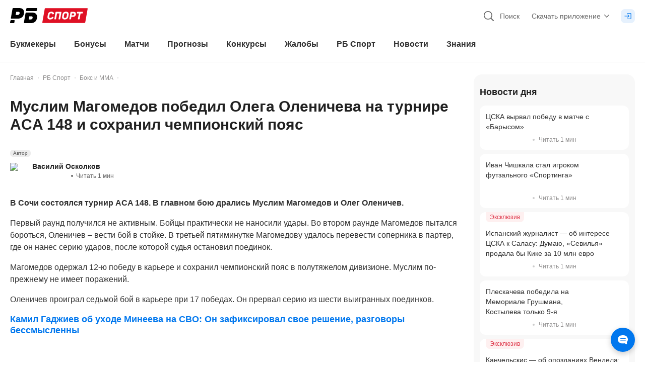

--- FILE ---
content_type: application/javascript; charset=UTF-8
request_url: https://static-r1.prod.bookmaker-ratings.ru/_next/static/chunks/65429.2242a472d8f8a1a3.js
body_size: 1491
content:
"use strict";(self.webpackChunk_N_E=self.webpackChunk_N_E||[]).push([[23242,59553,63254,65429,81934,88864,89675],{62901:(e,t,n)=>{n.r(t),n.d(t,{patchUserRequest:()=>l});var r=n(43153);let l=async(e,t)=>await (0,r.F)({endpoint:"users/".concat(e),data:t})},75661:(e,t,n)=>{n.d(t,{V:()=>r});var r=function(e){return e.filterTag="filter_tag",e.contestSingle="contest_single",e.filterArrow="filter_arrow",e.filterSorting="filter_sorting",e.discussBox="discuss_box",e.rbTgBlock="rb_tg_block",e}({})},43153:(e,t,n)=>{n.d(t,{F:()=>a});var r=n(57063),l=n(99682);let a=async e=>{let{endpoint:t,data:n,config:a={}}=e;return(0,l.d)({input:"".concat((0,r.hj)()).concat(t),config:{method:"PATCH",body:JSON.stringify(n),...a}})}},23242:(e,t,n)=>{n.d(t,{D:()=>a});var r=n(37335),l=n(95433);let a=()=>{let e=(0,r.n)(e=>e.user),t=(0,l.sz)();return{isAnonymous:null==e?void 0:e.empty_name,openModal:()=>t(!0)}}},92708:(e,t,n)=>{n.d(t,{f:()=>r});let r=(e,t)=>e%10==1&&e%100!=11?t[0]:e%10>=2&&e%10<=4&&(e%100<10||e%100>=20)?t[1]:t[2]},54387:(e,t,n)=>{n.d(t,{x:()=>a});var r=n(96540),l=n(15804);let a=e=>{let{ref:t,clickOutSide:n,options:a}=e,i=(0,r.useCallback)(e=>{let r=null==e?void 0:e.target,l=null==t?void 0:t.current;l&&r&&!(null==l?void 0:l.contains(r))&&n&&n(e)},[n,t]);(0,l.M)("click",i,void 0,a)}},62801:(e,t,n)=>{n.d(t,{j:()=>i});var r=n(74848);n(96540);var l=n(46942),a=n.n(l);let i=e=>{let{children:t,isBlueError:n,className:l,...i}=e;return(0,r.jsx)("div",{...i,className:a()("mt-0.5 flex text-sm leading-md m-lg:text-md",{"text-red-600":!n,"text-blue-500":!!n},l),children:t})}},81934:(e,t,n)=>{n.r(t),n.d(t,{SwipeDrawer:()=>c});var r=n(74848),l=n(96540),a=n(87861),i=n(46942),s=n.n(i),o=n(63689),d=n(92668);let c=e=>{let t,n;let{children:i,isOpen:c,handleOpen:u,buttonContent:h,isDarkOpen:g,overlayClassName:m,closeByOverlay:x,position:f=d.F.Bottom}=e,p=(0,l.useRef)(null),v=e=>{t=e.changedTouches[0]},b=f===d.F.Bottom,w=[d.F.Right,d.F.RightWide,d.F.RightExtraWide].includes(f),j=e=>{n=e.changedTouches[0];let r=Math.abs(t.pageY-n.pageY),l=Math.abs(t.pageX-n.pageX);b&&r>20?u(n.pageY<t.pageY):w&&l>10&&u(t.pageX>n.pageX)},y=(0,l.useMemo)(()=>({entered:0,entering:1e3,exiting:0,exited:1e3}),[f]),_=()=>{u(!1)},k=e=>{e.stopPropagation()};return(0,r.jsx)(a.A,{nodeRef:p,in:c,mountOnEnter:!0,unmountOnExit:!0,timeout:0,children:e=>{var t,n;return(0,r.jsx)("div",{className:s()("fixed z-10000 h-screen transition-all duration-300 ease-out",{"left-0 top-0 w-full bg-opacity-black-three":g&&c&&(0,o._)(m,"bg-")},m),...!!x&&{onClick:_},children:(0,r.jsxs)("div",{onClick:k,className:s()("fixed z-10000 select-none bg-white shadow-grey transition-transform duration-300 ease-out",{"bottom-0 left-0 max-h-[calc(100vh-2.25rem)] w-full rounded-t-3xl pb-safe-offset-2":b,"right-0 top-0 flex h-full rounded-l-3xl py-6":w,"w-86":f===d.F.Right,"w-96":f===d.F.RightWide,"w-125":f===d.F.RightExtraWide}),ref:p,style:{transform:b?"translateY(".concat(null!==(t=y[e])&&void 0!==t?t:1e3,"px)"):"translateX(".concat(null!==(n=y[e])&&void 0!==n?n:1e3,"px)")},children:[b&&(0,r.jsx)("div",{className:"flex h-9 w-full touch-pan-x items-center justify-center",onTouchStart:v,onTouchEnd:j,children:null!=h?h:(0,r.jsx)("div",{className:"mb-auto mt-2 h-1 w-8 rounded bg-gray-200"})}),w&&(0,r.jsx)("div",{className:"flex h-screen touch-pan-x items-center justify-center pl-2 pr-1",onTouchStart:v,onTouchEnd:j,children:null!=h?h:(0,r.jsx)("div",{className:"mt-2 h-9 w-1 cursor-pointer rounded bg-gray-200",onClick:()=>u(!1)})}),(0,r.jsx)("div",{className:s()("w-full overflow-x-auto",{"max-h-[calc(100vh-4.5rem)]":b}),children:i})]})})}})}},92668:(e,t,n)=>{n.d(t,{F:()=>r});var r=function(e){return e.Right="right",e.Bottom="bottom",e.RightWide="rightWide",e.RightExtraWide="rightExtraWide",e}({})},62967:(e,t,n)=>{n.d(t,{$:()=>o});var r=n(74848);n(96540);var l=n(46942),a=n.n(l),i=n(63689),s=n(76864);let o=e=>{let{text:t,finishValue:n,errorColor:l,errorMessage:o,className:d,length:c=0}=e;return(0,r.jsxs)("div",{className:a()("mt-1.5 flex justify-between text-md",{"text-red-600":!!l,"text-gray-300":!l,"mb-1.5":!!o&&(0,i._)(d,(0,s.R)("margin"))},d),children:[(0,r.jsx)("div",{children:t}),(0,r.jsxs)("div",{children:[c,"/",n]})]})}},68740:(e,t,n)=>{n.d(t,{H:()=>i});var r=n(96540),l=n(46942),a=n.n(l);let i=e=>{let{children:t,className:n,up:l,both:i,as:s="div",down:o,...d}=e,c=a()({"pt-5 m-lg:pt-8":l||i,"pb-5 m-lg:pb-8":o||i},n);return(0,r.createElement)(s,{className:c,...d,"data-name":"block-box"},t)}}}]);

--- FILE ---
content_type: image/svg+xml
request_url: https://bookmaker-ratings.ru/static/icons-design-system-symbol/bookmark-fill.svg
body_size: 157
content:
<svg>
<symbol id="bookmark-fill" width="100%" height="100%" viewBox="0 0 14 18" fill="none" xmlns="http://www.w3.org/2000/svg">
<path fill-rule="evenodd" clip-rule="evenodd"
          d="M0 2.63995C0 1.18425 1.56552 0 3.49668 0H10.5033C12.4348 0 14 1.18194 14 2.63995V16.9894C14 17.8511 12.8547 18.3161 12.1134 17.7552L7.00001 13.8869L1.88662 17.7552C1.14528 18.316 0 17.8511 0 16.9894V2.63995Z"
          fill="currentColor"/>
</symbol>
</svg>

--- FILE ---
content_type: application/javascript; charset=UTF-8
request_url: https://static-r1.prod.bookmaker-ratings.ru/_next/static/chunks/34693.56ed436ebda80439.js
body_size: 647
content:
"use strict";(self.webpackChunk_N_E=self.webpackChunk_N_E||[]).push([[5622,34693],{46361:(e,r,o)=>{o.d(r,{A:()=>u});var n=o(74848);let s=JSON.parse('{"iT":"Акции","yH":"Лучшие бонусы","ou":"Промокоды","x3":"Фрибеты"}');var a=o(61909),t=o(5622),i=o(11623),l=o(60470);let u=[{variant:"blue",href:"/bonusy-bukmekerov/picks/best/",text:s.yH,iconSvg:(0,n.jsx)(t.r,{id:t.o.bonus})},{variant:"yellow",href:"/bonusy-rubrika/akcii/",text:s.iT,iconSvg:(0,n.jsx)(l.n,{id:i.F.promotion,group:a.J.bonusesForYou})},{variant:"green",href:"/bonusy-rubrika/promocode/",text:s.ou,iconSvg:(0,n.jsx)(l.n,{id:i.F.promocode,group:a.J.bonusesForYou})},{variant:"violet",href:"/bonusy-rubrika/free-bet/",text:s.x3,iconSvg:(0,n.jsx)(l.n,{id:i.F.fribet,group:a.J.bonusesForYou})}]},86496:(e,r,o)=>{o.d(r,{z:()=>i});var n=o(74848),s=o(46942),a=o.n(s),t=o(63689);let i=e=>{let{children:r,className:o,...s}=e;return(0,n.jsx)("h2",{className:a()("text-h2 leading-xl text-gray-700 t-lg:text-h1 t-lg:leading-3xl",{"w-max":(0,t._)(o,"max-w-")},o),...s,children:r})}},5622:(e,r,o)=>{o.d(r,{o:()=>s,r:()=>a});var n=o(74848);o(96540);var s=function(e){return e.bonus="bonus",e.ios="ios",e.android="android",e.phone="phone",e.search="search",e}({});let a=e=>{let{className:r,id:o,isReference:s,as:a,...t}=e,i=s?o:void 0;return(0,n.jsx)(a||"svg",{className:r,width:"100%",height:"100%",role:"img",id:i,"data-icon":o,...t,children:(0,n.jsx)("use",{href:"#"+o})})};a.displayName="SpriteIcon"},34693:(e,r,o)=>{o.r(r),o.d(r,{BonusCarousel:()=>c});var n=o(74848);o(96540);var s=o(48832),a=o(86496),t=o(35195),i=o(46361),l=o(81325),u=o(14953);let d=o.n(u)()(()=>o.e(50321).then(o.bind(o,50321)).then(e=>e.ColoredLink),{loadableGenerated:{webpack:()=>[50321]}}),c=()=>{let e=(0,l.c)();return(0,n.jsxs)(n.Fragment,{children:[(0,n.jsx)(s.f,{className:"mb-6",children:(0,n.jsx)(a.z,{children:e("bonus.titles.bonusForYou")})}),(0,n.jsx)(t.Carousel,{rootClassname:"py-0",showControls:!1,children:i.A.map((e,r)=>(0,n.jsx)("div",{className:"mr-3",children:(0,n.jsx)(d,{index:r,data:e})},"link-data-".concat(r,"-infinity-news")))})]})}}}]);

--- FILE ---
content_type: application/javascript; charset=UTF-8
request_url: https://static-r1.prod.bookmaker-ratings.ru/_next/static/chunks/79132-249e97254f98d2bd.js
body_size: 4148
content:
"use strict";(self.webpackChunk_N_E=self.webpackChunk_N_E||[]).push([[79132],{79132:(e,t,l)=>{l.r(t),l.d(t,{default:()=>B});var i=l(74848),a=l(96540),r=l(81934),n=l(49686),s=l(68740),o=l(81325),d=l(35739),c=l(83990),m=l(27194),u=l(6812),p=l(5933),h=l(46995),x=l(2655),v=l(25735),g=l(14953),b=l.n(g),f=l(6751),j=l(54387),w=l(63689),y=l(76864),N=l(327),k=l(92708),_=l(46942),C=l.n(_),A=l(61909),S=l(89888),E=l(75661),V=l(99839),I=l(11623),L=l(60470);let O=b()(()=>Promise.all([l.e(4054),l.e(65144),l.e(3823),l.e(7582),l.e(62485)]).then(l.bind(l,7582)),{loadableGenerated:{webpack:()=>[7582]}}),P=b()(()=>l.e(11199).then(l.bind(l,11199)).then(e=>e.CommentSkeleton),{loadableGenerated:{webpack:()=>[11199]},ssr:!1}),B=(0,a.memo)(e=>{var t,l,g,b,_,B;let{objectId:F,isAnswer:J,title:D,label:T,placeholder:G,isComplaint:M,showSort:H,className:R,initialOpenFormState:z,showTopForm:Y=!0,noCancelButton:q=!0,disableTitle:$=!1,showCount:U=!0}=e,W=(0,o.c)(),K=(0,a.useRef)(null),Q=[{value:"date:desc",title:W("kit.sort.byNovelty"),id:1},{value:"rating:desc",title:W("kit.sort.byPopularity"),id:2},{value:"date:asc",title:W("kit.sort.byAddDate"),id:3}],[X,Z]=(0,a.useState)({}),[ee,et]=(0,a.useState)({}),[el,ei]=(0,a.useState)(Q[0].value),[ea,er]=(0,a.useState)(!1),[en,es]=(0,a.useState)(!1),[eo,ed]=(0,a.useState)({comment:"",upload:{files:[],imagePreviewUrl:[],ids:{}},...z}),{commentsByFilter:ec,pinnedComment:em}=(0,d.d)("comments/commentsByFilter","comments/pinnedComment"),eu=(0,c.y)(v.ht.request),ep=(0,c.y)(v.Tc.request),eh=em[F],ex=null!==(B=ec.data[F])&&void 0!==B?B:[],ev=null===(t=ec.pagination[F])||void 0===t?void 0:t.page,eg=null===(l=ec.pagination[F])||void 0===l?void 0:l.more,eb=(null===(g=ec.pagination[F])||void 0===g?void 0:g.total)||0,ef=eh?ex.filter(e=>e.id!==eh.id):ex,ej=(0,a.useCallback)(e=>{ep({field:F,filter:"post:".concat(F),sort:e,page:1,limit:10})},[ep,F]),ew=(0,a.useCallback)(e=>{var t;let{target:{value:l}}=e;(0,f.addDataLayer)({event:S.J.interaction,form_category:E.V.filterSorting,form_action:V.B.choice,title_block:D,version:null===(t=Q.find(e=>e.value===l))||void 0===t?void 0:t.title}),es(!1),ei(l),ej(l)},[ej]),ey=(0,a.useCallback)(e=>{var t;(0,f.addDataLayer)({event:S.J.interaction,form_category:E.V.filterSorting,form_action:V.B.choice,title_block:D,version:null===(t=Q.find(t=>t.value===e))||void 0===t?void 0:t.title}),ei(e),ej(e),er(!1)},[ej]),eN=(0,a.useCallback)(()=>{let{page:e,sort:t,more:l}=ec.pagination[F];l&&eu({field:F,filter:"post:".concat(F),page:e+1,limit:10,...t&&{sort:t}})},[ec.pagination,eu,F]);return(0,j.x)({ref:K,clickOutSide:()=>{en&&es(!1)}}),(0,a.useEffect)(()=>{let e;return Object.keys(ee).length&&(e=setTimeout(()=>et({}),5e3)),()=>clearTimeout(e)},[ee]),(0,i.jsx)(i.Fragment,{children:ec.data["".concat(F,"AsyncStatus")]===x.h.Success||ec.data["".concat(F,"AsyncStatus")]===x.h.Fail||ec.data["".concat(F,"LoadMoreAsyncStatus")]===x.h.Loading?(0,i.jsxs)("div",{className:C()({"mx-auto":(0,w._)(R,(0,y.R)("margin")),"max-w-195":(0,w._)(R,"max-w-")},R),children:[(0,i.jsxs)("div",{className:C()("mb-4 flex flex-wrap items-baseline justify-between t-lg:mb-6 t-lg:flex-nowrap",{"mt-12":!!eh}),children:[!$&&(0,i.jsxs)("div",{className:"flex w-auto text-xl font-bold t-lg:text-2xl",children:[(0,i.jsx)("span",{className:"mr-3 text-xl font-bold text-gray-700 t-lg:text-2xl",children:D}),U&&(0,i.jsx)("span",{className:"text-xl font-bold text-gray-300 t-lg:text-2xl",children:eb})]}),H&&!!eb&&(0,i.jsxs)(i.Fragment,{children:[(0,i.jsxs)("div",{className:"relative hidden w-auto m-lg:flex",ref:K,children:[(0,i.jsxs)(m.$,{className:"ml-auto h-7 w-max rounded-lg px-4",variant:"grey",onClick:()=>{(0,f.addDataLayer)({event:S.J.interaction,form_category:E.V.filterSorting,form_action:en?V.B.close:V.B.open,title_block:D,version:S.J.notAvailable}),es(!en)},children:[(0,i.jsx)(L.n,{id:I.F.doubleArrows,group:A.J.comments,className:"mr-1 h-4 w-4"}),(0,i.jsx)("div",{className:"text-sm",children:W("kit.misc.sortMisc")})]}),(0,i.jsx)(u.A,{value:el,onChange:ew,name:"sort",className:"min-w-60",open:en,children:Q.map(e=>{let{id:t,title:l,value:a}=e;return(0,i.jsx)(u.A.Option,{value:a,children:l},t)})})]}),(0,i.jsx)("div",{className:"flex m-lg:hidden",children:(0,i.jsxs)(i.Fragment,{children:[(0,i.jsx)("div",{className:"flex h-7 w-7 items-center justify-center rounded-lg bg-gray-90",onClick:()=>{(0,f.addDataLayer)({event:S.J.interaction,form_category:E.V.filterSorting,form_action:V.B.open,title_block:D,version:S.J.notAvailable}),er(!0)},children:(0,i.jsx)(L.n,{id:I.F.doubleArrows,group:A.J.comments,className:"h-4 w-4 text-gray-600"})}),(0,i.jsx)(r.SwipeDrawer,{isOpen:ea,handleOpen:e=>{(0,f.addDataLayer)({event:S.J.interaction,form_category:E.V.filterSorting,form_action:e?V.B.open:V.B.close,title_block:D,version:S.J.notAvailable}),er(e)},children:(0,i.jsxs)("div",{className:"h-60 py-8 pl-4 pr-3",children:[(0,i.jsx)("div",{className:"pb-3 text-xl font-bold text-gray-700",children:W("kit.misc.sortMisc")}),(0,i.jsx)(p.z,{onChange:ey,children:Q.map(e=>(0,i.jsxs)("div",{className:"flex justify-between py-3 text-base",children:[(0,i.jsx)("div",{children:e.title}),(0,i.jsx)(h.s,{name:"sort",checked:el,value:e.value,labelPosition:"left"})]},e.id))})]})})]})})]})]}),M&&(0,i.jsx)("div",{children:(0,i.jsxs)("div",{className:"mb-4 flex min-h-10 items-baseline rounded bg-opacity-blue-light pb-4 pr-5 pt-3 m-md:items-center m-md:p-0",children:[(0,i.jsx)("div",{className:"mb-4 mr-3 flex w-auto items-center m-md:px-4",children:(0,i.jsx)(L.n,{id:I.F.lock,group:A.J.comments,className:"inline-block h-3.5 w-3.5 text-blue-500"})}),(0,i.jsx)("div",{className:"w-auto",children:(0,i.jsx)("p",{className:"text-md leading-md text-blue-500",children:W("components.comments.privateDiscussion")})})]})}),Y&&(0,i.jsx)(n.CommentForm,{id:0,objectId:F,label:T,placeholder:G,isAnswer:J,closeNewCommentInput:()=>!1,setInitialValue:ed,initialValue:eo,sendText:W("kit.misc.send")}),!!eh&&(0,i.jsxs)("div",{className:"rounded-2xl bg-gray-80 p-4 pb-5 m-lg:pb-6",children:[(0,i.jsx)(O,{objectId:F,pinned:!0,item:eh,id:eh.id,label:T}),!!(null===(b=eh.children)||void 0===b?void 0:b.length)&&(0,i.jsxs)(i.Fragment,{children:[(0,i.jsx)("div",{className:C()("mb-5 border-b border-b-gray-100")}),eh.children.slice(0,X[eh.id]?null===(_=eh.children)||void 0===_?void 0:_.length:2).map((e,t,l)=>{var a;let r=l.find(t=>t.id===e.parent_id);return(0,i.jsx)(O,{objectId:F,highlight:ee[e.id],setHighlight:e=>{et({[e]:e})},placeholder:G,item:e,id:e.id,label:T,parentInfo:r||eh,topLevel:!1,setInitialValue:ed,initialValue:eo,noCancelButton:q,className:"mb-5 ml-8",formClassname:"mt-4"},"comment".concat(e.id,"-").concat(eh.id,"-").concat(null===(a=eh.children)||void 0===a?void 0:a.length,"}"))}),eh.children.length>2&&(0,i.jsx)("div",{className:"ml-8 flex cursor-pointer items-center text-md text-blue-500",onClick:()=>Z(e=>({...e,[eh.id]:!X[eh.id]})),children:(null==X?void 0:X[eh.id])?W("kit.misc.hideAnswers"):(0,N.G)((0,k.f)(eh.children.length-2,[W("kit.plurals.moreAnswer"),W("kit.plurals.moreAnswerGenitive"),W("kit.plurals.moreAnswerPlural")]),eh.children.length-2)})]})]}),ef.map((e,t)=>{var l,a,r;let n=ef.length/10,s=(null===(l=e.children)||void 0===l?void 0:l.length)||0;return(0,i.jsxs)("div",{className:"w-auto",children:[(0,i.jsx)(O,{objectId:F,highlight:ee[e.id],setHighlight:e=>{et({[e]:e})},label:T,placeholder:G,item:e,id:e.id,setInitialValue:ed,initialValue:eo,noCancelButton:q,className:C()("my-5",{"ml-8":!!(null==e?void 0:e.parent_id)}),formClassname:"mt-4"}),!!(null===(a=e.children)||void 0===a?void 0:a.length)&&(0,i.jsxs)(i.Fragment,{children:[(0,i.jsx)("div",{className:C()("mb-5 border-b border-b-gray-100")}),e.children.slice(0,X[e.id]?null===(r=e.children)||void 0===r?void 0:r.length:2).map((t,l,a)=>{let r=a.find(e=>e.id===t.parent_id);return(0,i.jsx)(O,{objectId:F,highlight:ee[t.id],setHighlight:e=>{et({[e]:e})},placeholder:G,item:t,id:t.id,label:T,parentInfo:r||e,topLevel:!1,setInitialValue:ed,initialValue:eo,noCancelButton:q,className:"mb-5 ml-8",formClassname:"mt-4"},t.id)}),s>2&&(0,i.jsx)("div",{className:"mb-5 ml-8 flex cursor-pointer items-center text-md text-blue-500",onClick:()=>Z(t=>({...t,[e.id]:!X[e.id]})),children:(null==X?void 0:X[e.id])?W("kit.misc.hideAnswers"):(0,N.G)((0,k.f)(s-2,[W("kit.plurals.moreAnswer"),W("kit.plurals.moreAnswerGenitive"),W("kit.plurals.moreAnswerPlural")]),s-2)})]}),(0,i.jsx)("div",{className:C()("border-b border-b-gray-100",{"mb-5":!(!eg&&t===ef.length-1)})})]},"comment".concat(e.id,"-").concat(n))}),ec.data["".concat(F,"LoadMoreAsyncStatus")]===x.h.Loading?(0,i.jsx)(s.H,{down:!0,children:(0,i.jsx)(P,{})}):eg&&(0,i.jsxs)(m.$,{className:"h-7 rounded-lg text-sm m-lg:h-10 m-lg:text-md",variant:"lightBlue",onClick:eN,children:[W("kit.misc.showMore")," ",eb-10*ev<=10?eb-10*ev:10]})]}):ec.data["".concat(F,"AsyncStatus")]===x.h.Loading&&ec.data["".concat(F,"LoadMoreAsyncStatus")]===x.h.None&&(0,i.jsx)(s.H,{down:!0,children:(0,i.jsx)(P,{})})})})},46995:(e,t,l)=>{l.d(t,{s:()=>o});var i=l(74848);l(96540);var a=l(46942),r=l.n(a),n=l(63689),s=l(76864);let o=e=>{let{value:t,name:l,disabled:a=!1,checked:o,children:d,labelPosition:c="right",label:m,className:u,labelClassName:p}=e,h=o===t;return(0,i.jsxs)("label",{className:r()("flex",{"w-auto":(0,n._)(u,"w-")},u),children:[(d||m)&&"left"===c&&(0,i.jsx)("div",{className:r()("flex items-center",{"w-auto":(0,n._)(p,"w-"),"pr-3":(0,n._)(p,(0,s.R)("padding"))},p),children:d||(0,i.jsx)("div",{className:r()("text-inherit",{"text-gray-300":a,"text-inherit":!a}),children:m})}),(0,i.jsx)("div",{className:r()("relative inline-block h-6 min-h-6 w-6 min-w-6 rounded-full border border-gray-200","before:absolute before:left-1/2 before:top-1/2 before:-translate-x-1/2 before:-translate-y-1/2","before:h-1.5 before:w-1.5 before:rounded-full",{"before:bg-white":!a,"before:bg-gray-200":a,"bg-white":!h&&!a,"bg-blue-500":h&&!a,"bg-gray-disabled":!h&&a||h&&a,"before:hidden":!h}),children:(0,i.jsx)("input",{className:"absolute -m-px h-px w-px overflow-hidden whitespace-nowrap border-none p-0 clip-path-inset-[50%] [clip:rect(0rem,0rem,0rem,0rem)]",type:"radio",name:l,disabled:a,defaultChecked:o===t,value:t})}),(d||m)&&"right"===c&&(0,i.jsx)("div",{className:r()("flex w-auto items-center",{"pl-3":(0,n._)(p,(0,s.R)("padding"))},p),children:d||(0,i.jsx)("div",{className:r()("text-inherit",{"text-gray-300":a,"text-inherit":!a}),children:m})})]})}},5933:(e,t,l)=>{l.d(t,{z:()=>n});var i=l(74848);l(96540);var a=l(46942),r=l.n(a);let n=e=>{let{onChange:t,children:l,className:a}=e;return(0,i.jsx)("fieldset",{className:r()("m-0 select-none border-none p-0",a),onChange:e=>t(e.target.value),children:l})}},6812:(e,t,l)=>{l.d(t,{A:()=>b});var i=l(74848),a=l(96540),r=l(46942),n=l.n(r);let s=(0,a.createContext)(null),o=()=>{let e=(0,a.useContext)(s);if(!e)throw Error("This component must be used within a <SelectDropdown> component.");return e};var d=l(63689),c=l(90735),m=l(11623);let u=e=>({role:"option","aria-selected":e}),p=()=>({px:"px-4",py:"py-2.5",hover:"hover:bg-gray-90",active:"active:bg-gray-200",pr:"pr-5",pl:"pl-4",text:"text-gray-700",rounded:"rounded-lg",leading:"leading-6"}),h=(e,t)=>{var l,i;let{__TYPE:r,value:s,...o}={...e.props},c=(0,a.createElement)("div",{...o,className:e.props.className}),m=null!==(i=null==e?void 0:null===(l=e.props)||void 0===l?void 0:l.className)&&void 0!==i?i:"",{py:h,pr:x,pl:v,text:g,leading:b}=p(),f=n()({[h]:(0,d._)(m,"py- p-"),[x]:(0,d._)(m,"pr-"),[v]:(0,d._)(m,"pl-"),[g]:(0,d._)(m,"text-"),"pr-5":(0,d._)(m,"px- p-"),[b]:(0,d._)(m,"leading-")},m,"flex list-none items-center justify-between");return(0,a.createElement)("div",{...u(!0),"data-testid":"dropdown-option",className:f},c,t)},x=(e,t,l)=>{let i=null!=l?l:(0,a.createElement)(c.W,{id:m.F.check,className:"ml-4 h-3 w-3.5 text-blue-500"});if(void 0===e)throw Error("Select should contain children");return a.Children.map(e,e=>{var l;if((0,a.isValidElement)(e)&&(null==e?void 0:null===(l=e.props)||void 0===l?void 0:l.__TYPE)==="OptGroup"){let l=a.Children.map(e.props.children,e=>(0,a.isValidElement)(e)&&"value"in e.props&&e.props.value===t?h(e,i):e);return(0,a.cloneElement)(e,{...e.props},l)}return(0,a.isValidElement)(e)&&"value"in e.props&&e.props.value===t?h(e,i):e})},v=e=>{let{children:t,className:l,value:r}=e,{onSelect:s,value:c,name:m}=o(),h=c===r,x=(0,a.useMemo)(()=>{let{px:e,py:t,hover:i,active:a,text:r,rounded:s,leading:o}=p();return n()({"cursor-pointer":!h&&(0,d._)(l,"cursor"),[e]:(0,d._)(l,"px- p-")&&!h,[t]:(0,d._)(l,"py- p-")&&!h,[i]:!h,[a]:!h,[t]:(0,d._)(l,"py-"),[r]:(0,d._)(l,"text-"),[s]:(0,d._)(l,"rounded"),[o]:(0,d._)(l,"leading")},"transition-colors",l)},[l,h]),v=(0,a.useCallback)(()=>{s({target:{name:m,value:r}})},[m,s,r]);return(0,i.jsx)("div",{...u(r===c),"data-testid":"dropdown-option",className:x,onClick:v,children:t})};v.defaultProps={__TYPE:"Option"};let g=e=>{let{className:t,children:l,label:r}=e,s=n()(t);return(0,i.jsx)("div",{className:"mt-2.5",children:(0,i.jsxs)("div",{className:s,children:[(0,i.jsx)("div",{"data-testid":"dropdown-group-label",className:"px-4 leading-lg text-gray-200",children:r}),a.Children.map(l,e=>(0,a.cloneElement)(e))]})})};g.defaultProps={__TYPE:"OptGroup"};let b=Object.assign((0,a.forwardRef)((e,t)=>{let{className:l,open:r,children:o,checkIcon:d,value:c,onChange:m,name:u}=e,p=(0,a.useRef)(null);(0,a.useImperativeHandle)(t,()=>p.current,[]);let h=(0,a.useMemo)(()=>x(o,null!=c?c:"",d),[d,o,c]),v=(0,a.useCallback)(e=>{if("function"==typeof m&&(null==p?void 0:p.current)){var t;let l=p.current,i=null===(t=Object.getOwnPropertyDescriptor(window.HTMLInputElement.prototype,"value"))||void 0===t?void 0:t.set;null==i||i.call(l,e.target.value),m({target:l,currentTarget:l})}},[m]);return(0,i.jsxs)(s.Provider,{value:{onSelect:v,name:u,value:c},children:[(0,i.jsx)("input",{hidden:!0,ref:p,type:"text",name:u,onChange:m}),r?(0,i.jsx)("div",{role:"listbox",className:n()("group/dropdown absolute right-0 top-full z-50 mt-1 w-full rounded-lg bg-white p-2 shadow-gray-300",l),children:(0,i.jsx)("div",{className:n()("max-h-59 w-full overflow-y-auto rounded-lg group-hover/dropdown:scrollbar-thin","group-hover/dropdown:scrollbar-track-transparent group-hover/dropdown:scrollbar-thumb-gray-300","group-hover/dropdown:scrollbar-thumb-rounded-full"),children:h})}):null]})}),{Option:v,OptGroup:g})}}]);

--- FILE ---
content_type: application/javascript; charset=UTF-8
request_url: https://static-r1.prod.bookmaker-ratings.ru/_next/static/chunks/63396.db540c90600d7de8.js
body_size: 237
content:
"use strict";(self.webpackChunk_N_E=self.webpackChunk_N_E||[]).push([[63396],{63396:(e,l,i)=>{i.r(l),i.d(l,{Telegram:()=>a});var s=i(74848);i(96540);let a=e=>{let{className:l,sprite:i=!1,id:a="telegram",isReference:r,as:d,...t}=e,h=d||"svg",n=r?a:void 0;return i?(0,s.jsx)(h,{className:l,...t,width:"100%",height:"100%",role:"img",id:n,"data-icon":a,children:(0,s.jsx)("use",{href:"#"+a})}):(0,s.jsx)(h,{width:"100%",height:"100%",viewBox:"0 0 19 16",fill:"none",xmlns:"http://www.w3.org/2000/svg",className:l,role:"img",id:n,"data-icon":a,...t,children:(0,s.jsx)("path",{fillRule:"evenodd",clipRule:"evenodd",d:"M4.46672 9.25234L0.319154 7.67194C-0.102106 7.51078 -0.105766 6.90361 0.314294 6.73822L17.336 0.0343316C17.6969 -0.108149 18.0692 0.214607 17.9906 0.601498L14.936 15.6025C14.864 15.9567 14.4572 16.1173 14.1701 15.9042L10.0002 12.8134C9.74697 12.6258 9.40179 12.6358 9.15944 12.8374L6.84752 14.7616C6.57914 14.9856 6.1748 14.8608 6.07208 14.5232L4.46672 9.25234ZM13.9193 3.31417L5.81336 8.41108C5.50268 8.60685 5.3564 8.98988 5.45678 9.34847L6.3332 12.4924C6.39542 12.7152 6.71217 12.6924 6.74235 12.4622L6.97023 10.7381C7.01319 10.4135 7.16487 10.1144 7.40001 9.89095L14.0897 3.54241C14.2148 3.42394 14.0649 3.22284 13.9193 3.31417Z",fill:"currentColor"})})};a.displayName="Telegram"}}]);

--- FILE ---
content_type: application/javascript; charset=UTF-8
request_url: https://static-r1.prod.bookmaker-ratings.ru/_next/static/P_cKJ9ml1T_D5HJWCMRHT/_buildManifest.js
body_size: 4142
content:
self.__BUILD_MANIFEST=function(s,e,t,a,c,i,d,n,o,r,p,k,h,g,u,b,f,j,w,l,v,y,m,_,z,x,I,B,F,A,N,D,S,q,E,L,M,T,U,C,H,R,P,G,J,K,O,Q,V,W,X,Y,Z,$,ss,se,st,sa,sc,si,sd,sn,so,sr,sp,sk,sh,sg,su,sb,sf,sj,sw,sl,sv,sy,sm,s_,sz,sx,sI,sB,sF){return{__rewrites:{afterFiles:[{has:f,source:"/tips/event-:id{/}?",destination:"/tips/event-id/:id/"},{has:f,source:"/tips/event-:id{/}?/:mc{/}?",destination:"/tips/event-id/:id/:mc"},{has:f,source:"/tips/tournament-:id{/}?",destination:"/tips/tournament-id/:id/"},{has:f,source:"/tips/:id(today|tomorrow)/:page*{/}?",destination:"/tips/by-date/:id/:page*/"},{has:f,source:"/:page(gambling_licences|forbidden_countries|softwares|supported_currencies|supported_languages|supported_payments|organizations)/:id{/}?",destination:"/bk-with-rating/:page/:id/"}],beforeFiles:[{has:f,source:"//static-r1.prod.bookmaker-ratings.ru//_next/:path+",destination:"/_next/:path+"}],fallback:[]},__routerFilterStatic:{numItems:0,errorRate:1e-4,numBits:0,numHashes:X,bitArray:[]},__routerFilterDynamic:{numItems:0,errorRate:1e-4,numBits:F,numHashes:X,bitArray:[]},"/":[s,d,j,"static/chunks/70418-94f81a5e4eccc7fb.js",e,i,t,a,"static/chunks/50944-deb889891adca143.js",Y,n,o,A,w,l,U,"static/chunks/42770-6fd8c46214904ba7.js",Z,C,"static/chunks/23578-16a9da7454e948c3.js",$,"static/chunks/pages/index-47b0ab4c21afcf45.js"],"/_error":[s,e,"static/chunks/pages/_error-68648ba3f44ed4ee.js"],"/add-forecast":[s,d,j,ss,e,"static/chunks/33930-0fa2a5838d6edb24.js","static/chunks/pages/add-forecast-306e35c2692f655f.js"],"/affiliate-review":[s,d,e,i,c,k,h,H,se,"static/chunks/pages/affiliate-review-b59f621e2c29ecf0.js"],"/affiliate-review/[id]":[s,e,i,c,R,se,"static/chunks/pages/affiliate-review/[id]-95358138b2a40816.js"],"/app-reviews":[s,e,v,st,"static/chunks/pages/app-reviews-2cd8ec3797503843.js"],"/app-reviews/[id]":[s,e,c,n,v,m,"static/chunks/pages/app-reviews/[id]-fab5d8096fbdaaa4.js"],"/app-reviews/[id]/[...pid]":[s,e,v,st,"static/chunks/pages/app-reviews/[id]/[...pid]-989e0930ef8453b5.js"],"/auth":[s,e,"static/chunks/pages/auth-84dd213543a41a6b.js"],"/auth-url":[s,e,"static/chunks/pages/auth-url-f4879aaabb2f443c.js"],"/author/[id]":[s,P,e,t,a,sa,sc,"static/chunks/pages/author/[id]-a4e13a3ef68232d9.js"],"/author/[id]/edit":[s,e,t,"static/chunks/pages/author/[id]/edit-572403235e3b1e23.js"],"/author/[id]/statistic":[s,e,t,a,sa,sc,"static/chunks/pages/author/[id]/statistic-9c9eac89f67b01a1.js"],"/betting-protocol":[s,e,t,a,c,H,si,"static/chunks/pages/betting-protocol-76b1adad5ff31ceb.js"],"/betting-protocol/[id]":[s,e,i,t,a,c,R,si,"static/chunks/pages/betting-protocol/[id]-3a0c5568eb766f38.js"],"/bk-with-rating/[page]/[id]":[s,d,j,e,i,k,h,w,_,z,G,sd,"static/chunks/pages/bk-with-rating/[page]/[id]-99836cfc05b4e129.js"],"/bonusy-bukmekerov/[id]":[s,e,c,m,"static/chunks/63384-c3c7876f246de5af.js","static/chunks/pages/bonusy-bukmekerov/[id]-2ec99accd86b7371.js"],"/bookmakers-homepage":[s,d,j,e,i,t,n,w,_,J,z,G,sn,"static/chunks/pages/bookmakers-homepage-460833cac001dfc5.js"],"/bookmakers-homepage/feedbacks":[s,d,P,so,e,i,c,Y,n,_,"static/chunks/27806-94c3814d0f3a877a.js",$,"static/chunks/pages/bookmakers-homepage/feedbacks-66131d818695b170.js"],"/bookmakers-homepage/izmeneniya-v-rejtinge":[s,d,j,ss,e,t,c,"static/chunks/78578-c6875ace6cb5fe92.js","static/chunks/49686-06bd5ce7a582fef2.js","static/chunks/79132-249e97254f98d2bd.js",n,K,w,J,N,"static/chunks/pages/bookmakers-homepage/izmeneniya-v-rejtinge-d5a5ee043c398e74.js"],"/bookmakers-homepage/[...pid]":[s,d,j,e,i,t,c,n,w,_,J,z,N,Z,G,"static/chunks/10598-1d24cf62a74fd86c.js",sn,"static/chunks/pages/bookmakers-homepage/[...pid]-48bca6cba726469d.js"],"/contests":[s,"static/chunks/41456-27c9197ccc1a1752.js",e,t,c,n,b,D,"static/chunks/pages/contests-a08373127efae6ff.js"],"/contests/liga-prognozistov":[s,sr,e,t,c,o,g,b,D,"static/chunks/pages/contests/liga-prognozistov-42f8dd399fb3bf50.js"],"/contests/personal_data_approval":[s,sr,e,i,t,c,o,g,b,D,"static/chunks/pages/contests/personal_data_approval-71b9769fa264e9e8.js"],"/contests/[id]":[s,P,so,e,t,c,o,g,b,D,x,S,"static/chunks/pages/contests/[id]-6c377ce07a7d9f9b.js"],"/faq":[s,e,i,c,sp,"static/chunks/pages/faq-8b53e1f72169ba09.js"],"/forecast_homepage":[s,sk,e,a,o,A,g,q,I,U,sh,C,"static/chunks/5948-9828667bc9062fa1.js",sg,"static/chunks/pages/forecast_homepage-43a9f6aa556c7094.js"],"/forecast_homepage/statistika-prognozistov":[s,e,i,q,"static/chunks/pages/forecast_homepage/statistika-prognozistov-a96aec1b6659dc13.js"],"/forks-scanners":[s,d,e,i,c,k,h,H,"static/chunks/pages/forks-scanners-046585dcb79b5803.js"],"/forks-scanners/[id]":[s,e,i,c,R,"static/chunks/pages/forks-scanners/[id]-bba4ac0bbc500b39.js"],"/form-test/auth/[auth-variant]/[...id].dev":[s,e,"static/chunks/37883-bbff4c228ff1e7ff.js","static/chunks/pages/form-test/auth/[auth-variant]/[...id].dev-895875184942ff0b.js"],"/form-test/index.dev":[s,e,"static/chunks/pages/form-test/index.dev-6c333aebc2d164ab.js"],"/help-homepage":[s,e,i,sp,"static/chunks/pages/help-homepage-5ab5647c74af0a31.js"],"/knowledge":[s,e,t,a,p,"static/chunks/pages/knowledge-7240097c70eee5f2.js"],"/knowledge/wiki-homepage":[s,e,t,a,p,"static/chunks/pages/knowledge/wiki-homepage-e3b307fa323d572f.js"],"/loto":[s,e,"static/chunks/pages/loto-5028d05af2eb5d06.js"],"/loto/[id]":[s,d,e,t,a,c,k,h,su,"static/chunks/pages/loto/[id]-c98636dfd2aa66f8.js"],"/match":[s,e,sb,sf,"static/chunks/pages/match-9ce62189ae1acabf.js"],"/match/[sport]":[s,e,sb,"static/chunks/95779-7192d5c911190d53.js",sf,"static/chunks/pages/match/[sport]-3cf4028f06a086bb.js"],"/match/[sport]/[league]":[s,d,"static/chunks/23531-f52b6d67689772f9.js",e,t,a,k,h,A,l,x,E,"static/chunks/68380-f75803faeb645bec.js",sj,"static/chunks/pages/match/[sport]/[league]-7a6c911108bb1912.js"],"/match/[sport]/[league]/[event]":[s,d,e,t,a,g,b,l,O,x,E,S,Q,"static/chunks/34320-ea981189ab572f0a.js",sj,"static/chunks/8659-d29144ef0f90e80c.js","static/chunks/pages/match/[sport]/[league]/[event]-32021285508e5746.js"],"/news":[s,e,t,a,B,"static/chunks/pages/news-c7439c79321a0f83.js"],"/news/all":[s,e,t,a,sw,"static/chunks/pages/news/all-317c1a349828b340.js"],"/news/all/[...pid]":[s,e,t,a,sw,"static/chunks/pages/news/all/[...pid]-991672a9a0687dce.js"],"/news/categories/rb-drive":[s,e,t,r,"static/chunks/pages/news/categories/rb-drive-93609335f1fb1e28.js"],"/news/categories/rb-tv":[s,e,t,r,L,B,"static/chunks/pages/news/categories/rb-tv-3548dba00fd5add3.js"],"/news/categories/sportnews":[s,e,t,"static/chunks/pages/news/categories/sportnews-31f96489182745d5.js"],"/news/categories/sportnews/all":[s,e,t,a,r,M,"static/chunks/pages/news/categories/sportnews/all-1b2b21ef167aef31.js"],"/news/categories/sportnews/all/[...pages]":[s,e,t,a,r,M,"static/chunks/pages/news/categories/sportnews/all/[...pages]-e9be69fb139ad5fb.js"],"/news/categories/sportnews/[id]":[s,e,t,a,r,sl,"static/chunks/pages/news/categories/sportnews/[id]-d0c5644e19efcb0e.js"],"/news/categories/sportnews/[id]/all":[s,e,a,L,sv,"static/chunks/pages/news/categories/sportnews/[id]/all-2c1460da15ad1000.js"],"/news/categories/sportnews/[id]/all/[...page]":[s,e,a,L,sv,"static/chunks/pages/news/categories/sportnews/[id]/all/[...page]-b42ffc3cce55d45f.js"],"/news/categories/sportnews/[id]/[sub-category]":[s,e,t,a,r,sy,"static/chunks/pages/news/categories/sportnews/[id]/[sub-category]-4b454ce3a0f9baff.js"],"/news/categories/sportnews/[id]/[...pid]":[s,e,t,a,r,sl,"static/chunks/pages/news/categories/sportnews/[id]/[...pid]-d6e84f0d074374e0.js"],"/news/categories/[id]":[s,e,t,a,r,B,sm,s_,"static/chunks/pages/news/categories/[id]-617734b44fee847d.js"],"/news/categories/[id]/all":[s,e,t,a,r,M,"static/chunks/pages/news/categories/[id]/all-29a1c771a9d5eb03.js"],"/news/categories/[id]/all/[...pages]":[s,e,t,a,r,M,"static/chunks/pages/news/categories/[id]/all/[...pages]-2e79e9e5dd4c600f.js"],"/news/categories/[id]/[...pid]":[s,e,t,a,r,B,sm,s_,"static/chunks/pages/news/categories/[id]/[...pid]-094ae2ceb33506f6.js"],"/news/[id]":[s,e,t,a,c,l,B,"static/chunks/pages/news/[id]-989f8ed9b01fcc40.js"],"/o-nas":[s,e,n,"static/chunks/pages/o-nas-7304b137ce6eb8b9.js"],"/o-nas/all-feedbacks":[s,e,t,c,n,"static/chunks/pages/o-nas/all-feedbacks-2b04719d6f7d26be.js"],"/o-nas/partners":[s,e,"static/chunks/pages/o-nas/partners-ea35fd4af195d552.js"],"/o-nas/[id]":[s,d,e,t,a,c,k,h,n,K,su,"static/chunks/pages/o-nas/[id]-e335a818770e6656.js"],"/review/[id]":[s,e,i,t,c,n,v,m,V,z,N,"static/chunks/16503-3ffe2db2134f4b5b.js",sz,"static/chunks/pages/review/[id]-d2a59fa8020e77f1.js"],"/review/[id]/all-feedbacks":[s,e,t,c,n,v,m,V,"static/chunks/pages/review/[id]/all-feedbacks-b1873d2292366f0a.js"],"/tag/[id]":[s,e,t,q,L,"static/chunks/97405-1ff521506697218b.js",sy,"static/chunks/pages/tag/[id]-857ebc8d4eb734d0.js"],"/tests/index.dev":[s,e,"static/chunks/pages/tests/index.dev-1d27974c32b3e878.js"],"/tip/sport-types/[id]":[s,d,sk,e,a,c,o,A,g,q,I,U,sh,"static/chunks/82605-39ee598141506aa2.js",sx,C,sg,"static/chunks/pages/tip/sport-types/[id]-ae7abf106bae6cae.js"],"/tip-category/[category]":[s,e,a,o,T,"static/chunks/pages/tip-category/[category]-beaea2ef9d5f44d1.js"],"/tip-category/[category]/[...pid]":[s,e,a,o,T,"static/chunks/pages/tip-category/[category]/[...pid]-0f7a775929d665d1.js"],"/tips/by-date/[id]":[s,e,t,a,o,T,sI,"static/chunks/pages/tips/by-date/[id]-c0f78f788c6b9be9.js"],"/tips/by-date/[id]/[...page]":[s,e,t,a,o,T,sI,"static/chunks/pages/tips/by-date/[id]/[...page]-c1afbf517080d52e.js"],"/tips/event-id/[id]":[s,e,t,a,c,o,g,b,I,l,O,x,E,S,Q,sB,"static/chunks/pages/tips/event-id/[id]-7c3c86f5c9a45d10.js"],"/tips/event-id/[id]/[match-center-id]":[s,e,t,a,c,o,g,b,I,l,O,x,E,S,Q,sB,"static/chunks/pages/tips/event-id/[id]/[match-center-id]-7011ef8c188e72ac.js"],"/tips/tournament-id/[id]":[s,e,t,a,c,o,I,sx,"static/chunks/pages/tips/tournament-id/[id]-1ae3dfc85d8fcffd.js"],"/tips/[id]":[s,e,t,c,"static/chunks/pages/tips/[id]-5028f1d98cc200d8.js"],"/vse-totalizatory":[s,d,e,i,k,h,w,_,sF,z,sd,"static/chunks/pages/vse-totalizatory-680736be5e5303ee.js"],"/vse-totalizatory/[id]":[s,e,i,t,c,n,v,m,V,sF,N,sz,"static/chunks/pages/vse-totalizatory/[id]-41a56d69a8c749c8.js"],"/wiki/[id]":[s,d,e,i,c,k,h,K,"static/chunks/pages/wiki/[id]-bd52f5b723825204.js"],"/wiki-category/bk-voprosy-i-otvety/[id]":[s,e,t,a,p,u,y,"static/chunks/pages/wiki-category/bk-voprosy-i-otvety/[id]-662a0a3db0a80aa1.js"],"/wiki-category/bk-voprosy-i-otvety/[id]/[...pid]":[s,e,t,a,p,u,y,"static/chunks/pages/wiki-category/bk-voprosy-i-otvety/[id]/[...pid]-01d1f0504f1b3fd5.js"],"/wiki-category/textbooks/[id]":[s,e,t,a,p,u,"static/chunks/pages/wiki-category/textbooks/[id]-d7af3ba9b417d313.js"],"/wiki-category/textbooks/[id]/[...pid]":[s,e,t,a,p,u,"static/chunks/pages/wiki-category/textbooks/[id]/[...pid]-1d466bdc84030d18.js"],"/wiki-category/vidy-sporta/[id]":[s,e,t,a,p,u,y,"static/chunks/pages/wiki-category/vidy-sporta/[id]-d911a08d4478a16d.js"],"/wiki-category/vidy-sporta/[id]/[...pid]":[s,e,t,a,p,u,y,"static/chunks/pages/wiki-category/vidy-sporta/[id]/[...pid]-68b56454a7bb7e20.js"],"/wiki-category/[id]":[s,e,t,a,p,u,y,"static/chunks/pages/wiki-category/[id]-9da8f34566a0cc89.js"],"/wiki-category/[id]/[...pid]":[s,e,t,a,p,u,y,"static/chunks/pages/wiki-category/[id]/[...pid]-b7be5309c70dcd00.js"],sortedPages:["/","/_app","/_error","/add-forecast","/affiliate-review","/affiliate-review/[id]","/app-reviews","/app-reviews/[id]","/app-reviews/[id]/[...pid]","/auth","/auth-url","/author/[id]","/author/[id]/edit","/author/[id]/statistic","/betting-protocol","/betting-protocol/[id]","/bk-with-rating/[page]/[id]","/bonusy-bukmekerov/[id]","/bookmakers-homepage","/bookmakers-homepage/feedbacks","/bookmakers-homepage/izmeneniya-v-rejtinge","/bookmakers-homepage/[...pid]","/contests","/contests/liga-prognozistov","/contests/personal_data_approval","/contests/[id]","/faq","/forecast_homepage","/forecast_homepage/statistika-prognozistov","/forks-scanners","/forks-scanners/[id]","/form-test/auth/[auth-variant]/[...id].dev","/form-test/index.dev","/help-homepage","/knowledge","/knowledge/wiki-homepage","/loto","/loto/[id]","/match","/match/[sport]","/match/[sport]/[league]","/match/[sport]/[league]/[event]","/news","/news/all","/news/all/[...pid]","/news/categories/rb-drive","/news/categories/rb-tv","/news/categories/sportnews","/news/categories/sportnews/all","/news/categories/sportnews/all/[...pages]","/news/categories/sportnews/[id]","/news/categories/sportnews/[id]/all","/news/categories/sportnews/[id]/all/[...page]","/news/categories/sportnews/[id]/[sub-category]","/news/categories/sportnews/[id]/[...pid]","/news/categories/[id]","/news/categories/[id]/all","/news/categories/[id]/all/[...pages]","/news/categories/[id]/[...pid]","/news/[id]","/o-nas","/o-nas/all-feedbacks","/o-nas/partners","/o-nas/[id]","/review/[id]","/review/[id]/all-feedbacks","/tag/[id]","/tests/index.dev","/tip/sport-types/[id]","/tip-category/[category]","/tip-category/[category]/[...pid]","/tips/by-date/[id]","/tips/by-date/[id]/[...page]","/tips/event-id/[id]","/tips/event-id/[id]/[match-center-id]","/tips/tournament-id/[id]","/tips/[id]","/vse-totalizatory","/vse-totalizatory/[id]","/wiki/[id]","/wiki-category/bk-voprosy-i-otvety/[id]","/wiki-category/bk-voprosy-i-otvety/[id]/[...pid]","/wiki-category/textbooks/[id]","/wiki-category/textbooks/[id]/[...pid]","/wiki-category/vidy-sporta/[id]","/wiki-category/vidy-sporta/[id]/[...pid]","/wiki-category/[id]","/wiki-category/[id]/[...pid]"]}}("static/chunks/99018-eba5c9546163c80b.js","static/chunks/75610-7d0dce6097e236e3.js","static/chunks/7424-1bb74ebccdb99b7f.js","static/chunks/1696-b59f19ec25bef3fb.js","static/chunks/67370-6195b5b2613e4b0a.js","static/chunks/4054-83e382b3f90eb2b9.js","static/chunks/87861-d2ca27ab86b0cf60.js","static/chunks/28078-8c70fd9b12fcbeda.js","static/chunks/2572-6400050d4b115a74.js","static/chunks/78274-d7d8e65b144b5744.js","static/chunks/35736-111a7929fab552e1.js","static/chunks/33919-69296f3b228a1444.js","static/chunks/77896-630799e3f9e80cab.js","static/chunks/7640-efde9def03426be5.js","static/chunks/49116-de0f7cd81556d088.js","static/chunks/95817-564e7768772eaad7.js",void 0,"static/chunks/49785-e95f69e103f066b3.js","static/chunks/76458-693e97e27de25d44.js","static/chunks/8080-827b1d51b06bcb10.js","static/chunks/60887-f7847eb189d66c93.js","static/chunks/46286-279a7dee962f0bd2.js","static/chunks/91776-2fef166ab9505035.js","static/chunks/17370-c85ddbe7eb6da53c.js","static/chunks/45243-12d3f45b37f8e4d4.js","static/chunks/32774-a01fd32833e6f8f4.js","static/chunks/40114-23a71452b82eb295.js","static/chunks/89196-838c0ba9233f3aaf.js",0,"static/chunks/94896-ff47254e76712ce2.js","static/chunks/25798-64dbe5f5c2faa7fa.js","static/chunks/83336-b693f7597d4f653b.js","static/chunks/45099-71a1ed140812b22c.js","static/chunks/69302-e8e1a8980d6f14f9.js","static/chunks/79192-372a659c8178f7f6.js","static/chunks/27081-8d1258ede558135c.js","static/chunks/7487-6aabc4d43346829c.js","static/chunks/53381-c7b1c60348d86f29.js","static/chunks/50429-d94cb4a6572606ab.js","static/chunks/67604-496e0fb6a40a22f3.js","static/chunks/20932-4d3372e11c9893dc.js","static/chunks/98309-deee2e181e1595bb.js","static/chunks/92177-3313c95f38fa2f6e.js","static/chunks/90463-f2f7b0f2ac9f98c8.js","static/chunks/23035-791a13502a26dd65.js","static/chunks/28828-351a0c0cf2bbd862.js","static/chunks/82734-8995b97e219923a8.js","static/chunks/55014-c7a4f03dffd79b32.js","static/chunks/91463-2b3eaa7ca4a02921.js",0,NaN,"static/chunks/65144-512303fb10a26f35.js","static/chunks/75938-c4de994992397019.js","static/chunks/62301-072d335a7a44a237.js","static/chunks/92112-069bad22ee6aef2c.js","static/chunks/97870-731beef3cbb76254.js","static/chunks/33868-0e471a33cb7ec458.js","static/chunks/15560-d52d11e3dfffa610.js","static/chunks/28555-fc2ee5193cd4357b.js","static/chunks/93005-728640e03c2bb9a9.js","static/chunks/40045-d761ac447aa284b6.js","static/chunks/81990-1e3e1381af2ec29a.js","static/chunks/46133-a3ac1ba127f26a83.js","static/chunks/31876-4d74f3bbedf4afd4.js","static/chunks/63963-04e4eec70d994972.js","static/chunks/9558-1f2d9101adccdb82.js","static/chunks/69064-3283ad37e9b29cec.js","static/chunks/79352-45543590be84765b.js","static/chunks/2898-0c62fdb57bff6f03.js","static/chunks/86710-511c1a33dd3cf142.js","static/chunks/29618-761026f19fa37262.js","static/chunks/81541-bdfc8efa8bb9b872.js","static/chunks/65151-f0174827037ecb1b.js","static/chunks/53166-51dfd9b2e50d0d3f.js","static/chunks/4864-cd9d413554c0a047.js","static/chunks/14720-910044fcd100e29b.js","static/chunks/48382-ea19a44019da7380.js","static/chunks/93241-9487ca8b53959c4c.js","static/chunks/44778-9041118424cf0c2d.js","static/chunks/52517-47f6c0c7c0c0a6ef.js","static/chunks/24348-0d44001278e804d1.js","static/chunks/60547-c4201e56d5baa9da.js","static/chunks/52456-7fabc5ecd196dc23.js"),self.__BUILD_MANIFEST_CB&&self.__BUILD_MANIFEST_CB();

--- FILE ---
content_type: image/svg+xml
request_url: https://bookmaker-ratings.ru/static/sprite-group/bonuses-for-you.svg
body_size: 990
content:
<svg width="0" height="0" class="hidden">
<symbol id="promotion" viewBox="0 0 24 24" fill="none" xmlns="http://www.w3.org/2000/svg">
<path d="M19.5 12.5C19.5 11.12 20.62 10 22 10V9C22 5 21 4 17 4H7C3 4 2 5 2 9V9.5C3.38 9.5 4.5 10.62 4.5 12C4.5 13.38 3.38 14.5 2 14.5V15C2 19 3 20 7 20H17C21 20 22 19 22 15C20.62 15 19.5 13.88 19.5 12.5Z"
          stroke="currentColor" stroke-width="1.5" stroke-linecap="round" stroke-linejoin="round"/>
    <path d="M9 14.75L15 8.75" stroke="currentColor" stroke-width="1.5" stroke-linecap="round" stroke-linejoin="round"/>
    <path d="M14.9945 14.75H15.0035" stroke="currentColor" stroke-width="2" stroke-linecap="round" stroke-linejoin="round"/>
    <path d="M8.99451 9.25H9.00349" stroke="currentColor" stroke-width="2" stroke-linecap="round" stroke-linejoin="round"/>
</symbol>
<symbol id="promocode" viewBox="0 0 24 24" fill="none" xmlns="http://www.w3.org/2000/svg">
<path d="M21 7.04V16.96C21 18.48 20.86 19.56 20.5 20.33C20.5 20.34 20.49 20.36 20.48 20.37C20.26 20.65 19.97 20.79 19.63 20.79C19.1 20.79 18.46 20.44 17.77 19.7C16.95 18.82 15.69 18.89 14.97 19.85L13.96 21.19C13.56 21.73 13.03 22 12.5 22C11.97 22 11.44 21.73 11.04 21.19L10.02 19.84C9.31002 18.89 8.05999 18.82 7.23999 19.69L7.22998 19.7C6.09998 20.91 5.10002 21.09 4.52002 20.37C4.51002 20.36 4.5 20.34 4.5 20.33C4.14 19.56 4 18.48 4 16.96V7.04C4 5.52 4.14 4.44 4.5 3.67C4.5 3.66 4.50002 3.65 4.52002 3.64C5.09002 2.91 6.09998 3.09 7.22998 4.3L7.23999 4.31C8.05999 5.18 9.31002 5.11 10.02 4.16L11.04 2.81C11.44 2.27 11.97 2 12.5 2C13.03 2 13.56 2.27 13.96 2.81L14.97 4.15C15.69 5.11 16.95 5.18 17.77 4.3C18.46 3.56 19.1 3.21 19.63 3.21C19.97 3.21 20.26 3.36 20.48 3.64C20.5 3.65 20.5 3.66 20.5 3.67C20.86 4.44 21 5.52 21 7.04Z"
          stroke="currentColor" stroke-width="1.5" stroke-linecap="round" stroke-linejoin="round"/>
    <path d="M9 10.25H17" stroke="currentColor" stroke-width="1.5" stroke-linecap="round" stroke-linejoin="round"/>
    <path d="M9 13.75H15" stroke="currentColor" stroke-width="1.5" stroke-linecap="round" stroke-linejoin="round"/>
</symbol>
<symbol id="fribet" viewBox="0 0 24 24" fill="none" xmlns="http://www.w3.org/2000/svg">
<path d="M19.3 7.91949V13.0695C19.3 16.1495 17.54 17.4695 14.9 17.4695H6.10995C5.65995 17.4695 5.22996 17.4295 4.82996 17.3395C4.57996 17.2995 4.33996 17.2295 4.11996 17.1495C2.61996 16.5895 1.70996 15.2895 1.70996 13.0695V7.91949C1.70996 4.83949 3.46995 3.51953 6.10995 3.51953H14.9C17.14 3.51953 18.75 4.46953 19.18 6.63953C19.25 7.03953 19.3 7.44949 19.3 7.91949Z"
          stroke="currentColor" stroke-width="1.5" stroke-miterlimit="10" stroke-linecap="round" stroke-linejoin="round"/>
    <path d="M22.3011 10.9196V16.0696C22.3011 19.1496 20.5411 20.4696 17.9011 20.4696H9.11105C8.37105 20.4696 7.70106 20.3697 7.12106 20.1497C5.93106 19.7097 5.12105 18.7997 4.83105 17.3397C5.23105 17.4297 5.66105 17.4696 6.11105 17.4696H14.9011C17.5411 17.4696 19.3011 16.1496 19.3011 13.0696V7.91962C19.3011 7.44962 19.2611 7.02965 19.1811 6.63965C21.0811 7.03965 22.3011 8.37962 22.3011 10.9196Z"
          stroke="currentColor" stroke-width="1.5" stroke-miterlimit="10" stroke-linecap="round" stroke-linejoin="round"/>
    <path d="M10.4984 13.1394C11.9564 13.1394 13.1384 11.9574 13.1384 10.4994C13.1384 9.04136 11.9564 7.85938 10.4984 7.85938C9.04038 7.85938 7.8584 9.04136 7.8584 10.4994C7.8584 11.9574 9.04038 13.1394 10.4984 13.1394Z"
          stroke="currentColor" stroke-width="1.5" stroke-miterlimit="10" stroke-linecap="round" stroke-linejoin="round"/>
    <path d="M4.78027 8.2998V12.6998" stroke="currentColor" stroke-width="1.5" stroke-miterlimit="10" stroke-linecap="round"
          stroke-linejoin="round"/>
    <path d="M16.2217 8.2998V12.6998" stroke="currentColor" stroke-width="1.5" stroke-miterlimit="10" stroke-linecap="round"
          stroke-linejoin="round"/>
</symbol>
</svg>

--- FILE ---
content_type: application/javascript; charset=UTF-8
request_url: https://static-r1.prod.bookmaker-ratings.ru/_next/static/chunks/60303.2f4ff61e1a76fcfd.js
body_size: 3481
content:
"use strict";(self.webpackChunk_N_E=self.webpackChunk_N_E||[]).push([[14232,23229,24217,32566,38488,59553,60303,63435,81934],{33142:(e,a,t)=>{t.d(a,{G:()=>s});let s="/static/images/illustrations/dizzy.svg"},24217:(e,a,t)=>{t.d(a,{F:()=>s});let s={vkontakte:"https://vk.com/bookmakersrating",twitter:"https://twitter.com/bookierating",youtube:"http://www.youtube.com/BookmakersRating"}},12170:(e,a,t)=>{t.d(a,{A:()=>s});let s=JSON.parse('{"A":"Аккаунт удален"}').A},83859:(e,a,t)=>{t.d(a,{Z:()=>s});let s=e=>e.charAt(0).toUpperCase()+e.slice(1)},48431:(e,a,t)=>{t.d(a,{B:()=>s});let s=(e,a)=>a?"".concat(e,"?v=").concat(a):e},14232:(e,a,t)=>{t.r(a),t.d(a,{DateComponent:()=>u});var s=t(74848),i=t(96540),l=t(96414),r=t(46942),n=t.n(r),d=t(63689),c=t(32246),o=t(33002),m=t(11623),h=t(90735);let u=(0,i.memo)(e=>{let{timestamp:a,serverDate:r,updatedAt:u,className:x,textColor:g,startData:p,filters:v,dateRange:b,hideWordUpdate:j}=e,[w,y]=(0,i.useState)(""),f=(0,o.c3)(),k={january:f("kit.months.plural.january"),february:f("kit.months.plural.february"),march:f("kit.months.plural.march"),april:f("kit.months.plural.april"),may:f("kit.months.plural.may"),june:f("kit.months.plural.june"),july:f("kit.months.plural.july"),august:f("kit.months.plural.august"),september:f("kit.months.plural.september"),october:f("kit.months.plural.october"),november:f("kit.months.plural.november"),december:f("kit.months.plural.december")},N=!!(u&&u>a),_=u&&u>a?u:a,B=(0,c.formatWithLocale)(1e3*_,"yyyy-MM-dd HH:mm");return(0,i.useEffect)(()=>{(async()=>{b?y(await t.e(26562).then(t.bind(t,26562)).then(e=>e.getDateRange({templates:l.ZW,...b},{...l.q9,monthForm:k,...v}))):y(await t.e(77166).then(t.bind(t,77166)).then(e=>e.getCurrentDateFormat(_,{...l.q9,...v})))})()},[b,v,f,_]),(0,s.jsxs)("div",{className:"flex items-center",children:[p&&(0,s.jsx)(h.W,{id:m.F.whistle,className:n()("h-4 w-4",{"mr-1.5":!!b,"text-gray-400":!g},g)}),(0,s.jsxs)("div",{className:n()({"text-gray-400":!g,"text-sm":(0,d._)(x,"text-"),"min-w-18.5":(0,d._)(x,"min-w-")},g,x),children:[!j&&u&&u>a?"".concat(f("kit.misc.updated"),": "):"",N?(0,s.jsx)("time",{suppressHydrationWarning:!0,dateTime:B,className:n()({invisible:!w}),children:w||r}):w?(0,s.jsx)("span",{suppressHydrationWarning:!0,children:w}):(0,s.jsx)("span",{suppressHydrationWarning:!0,className:"invisible",children:r})]})]})})},81934:(e,a,t)=>{t.r(a),t.d(a,{SwipeDrawer:()=>o});var s=t(74848),i=t(96540),l=t(87861),r=t(46942),n=t.n(r),d=t(63689),c=t(92668);let o=e=>{let a,t;let{children:r,isOpen:o,handleOpen:m,buttonContent:h,isDarkOpen:u,overlayClassName:x,closeByOverlay:g,position:p=c.F.Bottom}=e,v=(0,i.useRef)(null),b=e=>{a=e.changedTouches[0]},j=p===c.F.Bottom,w=[c.F.Right,c.F.RightWide,c.F.RightExtraWide].includes(p),y=e=>{t=e.changedTouches[0];let s=Math.abs(a.pageY-t.pageY),i=Math.abs(a.pageX-t.pageX);j&&s>20?m(t.pageY<a.pageY):w&&i>10&&m(a.pageX>t.pageX)},f=(0,i.useMemo)(()=>({entered:0,entering:1e3,exiting:0,exited:1e3}),[p]),k=()=>{m(!1)},N=e=>{e.stopPropagation()};return(0,s.jsx)(l.A,{nodeRef:v,in:o,mountOnEnter:!0,unmountOnExit:!0,timeout:0,children:e=>{var a,t;return(0,s.jsx)("div",{className:n()("fixed z-10000 h-screen transition-all duration-300 ease-out",{"left-0 top-0 w-full bg-opacity-black-three":u&&o&&(0,d._)(x,"bg-")},x),...!!g&&{onClick:k},children:(0,s.jsxs)("div",{onClick:N,className:n()("fixed z-10000 select-none bg-white shadow-grey transition-transform duration-300 ease-out",{"bottom-0 left-0 max-h-[calc(100vh-2.25rem)] w-full rounded-t-3xl pb-safe-offset-2":j,"right-0 top-0 flex h-full rounded-l-3xl py-6":w,"w-86":p===c.F.Right,"w-96":p===c.F.RightWide,"w-125":p===c.F.RightExtraWide}),ref:v,style:{transform:j?"translateY(".concat(null!==(a=f[e])&&void 0!==a?a:1e3,"px)"):"translateX(".concat(null!==(t=f[e])&&void 0!==t?t:1e3,"px)")},children:[j&&(0,s.jsx)("div",{className:"flex h-9 w-full touch-pan-x items-center justify-center",onTouchStart:b,onTouchEnd:y,children:null!=h?h:(0,s.jsx)("div",{className:"mb-auto mt-2 h-1 w-8 rounded bg-gray-200"})}),w&&(0,s.jsx)("div",{className:"flex h-screen touch-pan-x items-center justify-center pl-2 pr-1",onTouchStart:b,onTouchEnd:y,children:null!=h?h:(0,s.jsx)("div",{className:"mt-2 h-9 w-1 cursor-pointer rounded bg-gray-200",onClick:()=>m(!1)})}),(0,s.jsx)("div",{className:n()("w-full overflow-x-auto",{"max-h-[calc(100vh-4.5rem)]":j}),children:r})]})})}})}},92668:(e,a,t)=>{t.d(a,{F:()=>s});var s=function(e){return e.Right="right",e.Bottom="bottom",e.RightWide="rightWide",e.RightExtraWide="rightExtraWide",e}({})},23229:(e,a,t)=>{t.d(a,{e:()=>u});var s=t(74848),i=t(96540),l=t(69242),r=t(63689),n=t(76864),d=t(79363),c=t(93271),o=t(46942),m=t.n(o),h=t(76479);let u=e=>{let{src:a,p:t,className:o,isOutline:u,alt:x,size:g,altClassName:p,isVideo:v,isLazy:b,videoIconSize:j,width:w,onClick:y,imgAlt:f,...k}=e,[N,_]=(0,i.useState)(!0),B=null==o?void 0:o.includes("w-"),C="".concat(g+(u&&t?4*parseInt(t):0),"px"),F=a;return(null==a?void 0:a.length)&&a.includes(h.C)&&(F=(0,l.w)({url:a,width:"".concat(w||120)})),(0,s.jsxs)("div",{className:m()("avatar-root",{"avatar-outline":u},o),style:B?void 0:{width:C,height:C,minWidth:C,minHeight:C},onClick:y,...k,children:[N&&(null==a?void 0:a.length)?(0,s.jsx)(c.Img,{className:"avatar-img",width:"".concat(g,"px"),height:"".concat(g,"px"),src:F||"",isLazy:b,alt:f,onError:()=>_(!1)}):(0,s.jsx)("div",{className:m()({"w-full":(0,r._)(p,"w-"),"h-full":(0,r._)(p,"h-"),"rounded-full":(0,r._)(p,"rounded-"),"avatar-alt-flex":(0,r._)(p,(0,n.R)("display")),"text-md":(0,r._)(p,"text-"),"bg-blue-500":(0,r._)(p,"bg-"),"text-white":(0,d.P)(p)},p),children:x||""}),v&&(0,s.jsx)("div",{className:"avatar-video",style:{width:j||"calc(18px * ".concat("number"==typeof g?g:18," / 40)"),height:j||"calc(18px * ".concat("number"==typeof g?g:18," / 40)")}})]})}},92859:(e,a,t)=>{t.d(a,{E:()=>u});var s=t(74848),i=t(96540),l=t(81325),r=t(63689),n=t(48431),d=t(93271),c=t(46942),o=t.n(c),m=t(57063);let h="max-h-5 inline-flex",u=(0,i.memo)(e=>{let{label:a,size:t,className:c,imageClassname:u}=e,x=(0,l.c)(),g=o()("w-auto max-h-5",{"h-5":(0,r._)(u,"h-")},u),p=t&&{style:{height:"".concat(t,"px"),minHeight:"".concat(t,"px")}},v=(0,i.useMemo)(()=>({newbie:x("kit.badges.newbie"),admin:x("kit.badges.admin"),amateur:x("kit.badges.amateur"),fan:x("kit.badges.fan"),exclusive:x("kit.misc.exclusive").toLowerCase(),moderator:x("kit.badges.moderator"),agent:x("kit.badges.agent"),founder:x("kit.badges.founder"),napalm:x("kit.badges.napalm"),kapper:x("kit.badges.kapper"),isKapper:x("kit.badges.isKapper"),expert:x("kit.badges.expert")}),[x]);switch(a.toLowerCase()){case v.newbie:return(0,s.jsx)("div",{...p&&p,className:o()(h,c),children:(0,s.jsx)(d.Img,{...p&&p,isLazy:!0,src:(0,n.B)("/static/images/badges/newbie.svg",(0,m.xv)()),alt:"newbie",width:"76px",height:"20px",className:g})});case v.amateur:return(0,s.jsx)("div",{...p&&p,className:o()(h,c),children:(0,s.jsx)(d.Img,{...p&&p,isLazy:!0,src:(0,n.B)("/static/images/badges/amateur.svg",(0,m.xv)()),alt:"amateur",className:g})});case v.fan:return(0,s.jsx)("div",{...p&&p,className:o()(h,c),children:(0,s.jsx)(d.Img,{...p&&p,isLazy:!0,src:(0,n.B)("/static/images/badges/fan.svg",(0,m.xv)()),alt:"fan",width:"60px",height:"20px",className:g})});case v.admin:return(0,s.jsx)("div",{...p&&p,className:o()(h,c),children:(0,s.jsx)(d.Img,{...p&&p,isLazy:!0,src:(0,n.B)("/static/images/badges/admin.svg",(0,m.xv)()),alt:"admin",className:g})});case v.exclusive:return(0,s.jsx)("div",{...p&&p,className:o()(h,c),children:(0,s.jsx)(d.Img,{...p&&p,src:(0,n.B)("/static/images/badges/exclusive.svg",(0,m.xv)()),alt:"exclusive",className:g})});case v.moderator:return(0,s.jsx)("div",{...p&&p,className:o()(h,c),children:(0,s.jsx)(d.Img,{...p&&p,src:(0,n.B)("/static/images/badges/moderator.svg",(0,m.xv)()),isLazy:!0,alt:"moderator",width:"96px",height:"20px",className:g})});case v.agent:return(0,s.jsx)("div",{...p&&p,className:o()(h,c),children:(0,s.jsx)(d.Img,{...p&&p,isLazy:!0,src:(0,n.B)("/static/images/badges/bk-agent.svg",(0,m.xv)()),alt:"bk-agent",width:"140px",height:"20px",className:g})});case v.founder:return(0,s.jsx)("div",{...p&&p,className:o()(h,c),children:(0,s.jsx)(d.Img,{...p&&p,isLazy:!0,src:(0,n.B)("/static/images/badges/founder.svg",(0,m.xv)()),alt:"bk-founder",width:"140px",height:"20px",className:g})});case v.napalm:return(0,s.jsx)("div",{...p&&p,className:o()(h,c),children:(0,s.jsx)(d.Img,{...p&&p,isLazy:!0,src:(0,n.B)("/static/images/badges/napalm.svg",(0,m.xv)()),alt:"napalm",width:"70px",height:"20px",className:g})});case v.kapper:return(0,s.jsx)("div",{...p&&p,className:o()(h,c),children:(0,s.jsx)(d.Img,{...p&&p,isLazy:!0,src:(0,n.B)("/static/images/badges/kapper.svg",(0,m.xv)()),alt:"kapper",width:"152px",height:"20px",className:g})});case v.isKapper:return(0,s.jsx)("div",{...p&&p,className:o()(h,c),children:(0,s.jsx)(d.Img,{...p&&p,isLazy:!0,src:(0,n.B)("/static/images/badges/is-kapper.svg",(0,m.xv)()),alt:"is-kapper",width:"38px",height:"12px",className:g})});case v.expert:return(0,s.jsx)("div",{...p&&p,className:o()(h,c),children:(0,s.jsx)(d.Img,{...p&&p,isLazy:!0,src:(0,n.B)("/static/images/badges/expert.svg",(0,m.xv)()),alt:"expert",width:"38px",height:"12px",className:g})});default:return(0,s.jsx)("div",{...p&&p,className:o()(h,"h-5 rounded-sm bg-violet-500 px-2 text-sm font-bold text-white","flex -skew-x-[10deg] items-center justify-center whitespace-nowrap uppercase",c),children:a})}})},12026:(e,a,t)=>{t.r(a),t.d(a,{NewsMusicPlayer:()=>j});var s=t(74848),i=t(96540),l=t(14232),r=t(77896),n=t(12408),d=t(14953),c=t.n(d),o=t(81325),m=t(27194),h=t(46942),u=t.n(h),x=t(11623),g=t(90735),p=t(327);let v=e=>{let{short:a,readingTime:t}=e,i=(0,o.c)();return(0,s.jsxs)(s.Fragment,{children:[(0,s.jsx)("div",{className:u()("mx-1.5 h-1 w-1 rounded-lg",{"bg-gray-400":a,"bg-gray-200":!a})}),(0,s.jsx)("div",{className:u()("text-sm",{"text-gray-400":a,"text-gray-200":!a}),children:(0,p.G)(i("kit.misc.readMin"),t)})]})},b=c()(()=>t.e(86227).then(t.bind(t,86227)).then(e=>e.MusicPlayer),{loadableGenerated:{webpack:()=>[86227]},ssr:!1}),j=e=>{var a,t,d,c,h,p,j,w;let{currentNews:y,short:f}=e,[k,N]=(0,i.useState)(!1),[_,B]=(0,i.useState)(!1),C=(0,o.c)(),F=(0,i.useMemo)(()=>(0,s.jsxs)("div",{className:"ml-3 mt-1.5 flex flex-wrap items-center",children:[(0,s.jsx)("div",{className:"m-lg:hidden",children:(0,s.jsx)(l.DateComponent,{textColor:f?void 0:"text-gray-200",serverDate:null==y?void 0:y.serverDate,timestamp:null==y?void 0:y.published_at,updatedAt:null==y?void 0:y.updated_at,className:"min-w-full text-sm",hideWordUpdate:!0})}),(0,s.jsx)("div",{className:"hidden m-lg:block",children:(0,s.jsx)(l.DateComponent,{textColor:f?void 0:"text-gray-200",serverDate:null==y?void 0:y.serverDate,timestamp:null==y?void 0:y.published_at,updatedAt:null==y?void 0:y.updated_at,className:"min-w-full text-sm"})}),!!y.reading_time&&(0,s.jsx)(v,{short:f,readingTime:y.reading_time})]}),[y,f]);return(0,s.jsxs)(s.Fragment,{children:[(0,s.jsxs)("div",{className:u()("mt-8 flex items-center justify-between",{"mb-4.5":k}),children:[(0,s.jsx)(r.ArticleAuthor,{data:(0,n.B)({id:null==y?void 0:null===(a=y.author)||void 0===a?void 0:a.id,name:"".concat(null==y?void 0:null===(t=y.author)||void 0===t?void 0:t.first_name," ").concat(null==y?void 0:null===(d=y.author)||void 0===d?void 0:d.last_name),avatar:(null===(h=y.author)||void 0===h?void 0:null===(c=h.avatar)||void 0===c?void 0:c.thumbnail_uri)||"",avatarSize:32,uri:(null===(p=y.author)||void 0===p?void 0:p.uri)||"",initials:null===(j=y.author)||void 0===j?void 0:j.initials,altPosition:null==y?void 0:null===(w=y.author)||void 0===w?void 0:w.eat_position,position:()=>F}),nameClassName:u()("text-md ml-3",{"text-gray-100 hover:text-gray-100":!f,"text-gray-700":f}),className:"bg-transparent",isDefaultHeight:!0,noSocials:!0,noSubscribe:!0,noMt:!0,noP:!0}),!!(null==y?void 0:y.voice)&&(0,s.jsxs)(m.$,{className:"ml-2 h-7 w-auto border-0 bg-white px-1.5 text-sm text-gray-700 shadow-small-grey-six hover:bg-white m-lg:px-4",onClick:()=>{N(!0),B(e=>!e)},children:[(0,s.jsx)(s.Fragment,{children:_?(0,s.jsx)(g.W,{id:x.F.pause,className:"mr-1 h-4 w-4 text-gray-600 m-lg:mr-1"}):(0,s.jsx)(g.W,{id:x.F.play,className:"mr-1 h-4 w-4 text-gray-600 m-lg:mr-1"})}),(0,s.jsx)("div",{className:"hidden text-gray-600 m-lg:block",children:C(_?"kit.misc.pause":"kit.misc.listen")})]})]}),!!(null==y?void 0:y.voice)&&(0,s.jsx)("div",{className:u()({hidden:!k}),children:(0,s.jsx)(b,{handleOnPlay:()=>B(!0),handleOnPause:()=>B(!1),isPlaying:_,src:null==y?void 0:y.voice,controls:!0})})]})}}}]);

--- FILE ---
content_type: application/javascript; charset=UTF-8
request_url: https://static-r1.prod.bookmaker-ratings.ru/_next/static/chunks/17558.5df089dd51d6cd5a.js
body_size: 8693
content:
"use strict";(self.webpackChunk_N_E=self.webpackChunk_N_E||[]).push([[5073,5622,14232,17558,23229,27572,28682,32566,37159,49407,53015,57600],{58982:(e,t,a)=>{a.r(t),a.d(t,{SingleNewsSidebar:()=>p});var l=a(74848);a(96540);var i=a(96561),s=a(35739),n=a(81325),r=a(90057),o=a(18264),d=a(22820),c=a(20938),m=a(46771),u=a(51355),h=a(52397),b=a(2655),v=a(97955),g=a(14953);let x=a.n(g)()(()=>Promise.all([a.e(80847),a.e(41445)]).then(a.bind(a,80847)),{loadableGenerated:{webpack:()=>[80847]}}),p=()=>{var e,t;let{newsData:{top:a}}=(0,s.d)("news/newsData"),g=(0,n.c)();return(0,l.jsx)(i.o,{children:(0,l.jsxs)(h.E,{children:[(null===(e=a.top)||void 0===e?void 0:e.asyncStatus)===b.h.Success&&(0,l.jsx)(u.o,{children:(0,l.jsx)(c.MainNewsOfDay,{spa:!0,show:5,font:"h3",sidebar:!0,title:g("news.main.newsOfDayPlural"),type:"category",data:null===(t=a.top)||void 0===t?void 0:t.data.map(m.i),isLazy:!0})}),(0,l.jsx)(o.DailyRate,{index:2,isLazy:!0}),(0,l.jsx)(u.o,{variant:"indents",children:(0,l.jsx)(d.T,{variant:"tutorial"})}),(0,l.jsx)(u.o,{variant:"indents",children:(0,l.jsx)(r.BookmakerRatingsCard,{isLazy:!0})}),(0,l.jsx)(u.o,{variant:"indents",children:(0,l.jsx)(x,{type:v.a.Sidebar})})]})})}},96561:(e,t,a)=>{a.d(t,{o:()=>u});var l=a(74848),i=a(96540),s=a(46942),n=a.n(s),r=a(93271),o=a(2655),d=a(35739),c=a(81325);let m=[84],u=e=>{let{children:t}=e,[a,s]=(0,i.useState)(!1),[u,h]=(0,i.useState)(0),[b,v]=(0,i.useState)(0),g=i.Children.toArray(t),x=()=>{let e=document;if(e){let t=e.documentElement.clientHeight,a=e.getElementById("content-wrapper"),l=0;a&&(l=a.getBoundingClientRect().height);let i=e.getElementById("subcontainer");i&&(i.style.height="auto");let n=(null==i?void 0:i.getBoundingClientRect().height)||0,r=m.reduce((e,t)=>e+t);n<t&&i&&(i.style.height="".concat(t,"px"));let o=0;if(i)for(let e=0;e<i.children.length;e++)o+=i.children[e].getBoundingClientRect().height;n=o,i&&(i.style.height="".concat(n,"px")),window.pageYOffset>n+r&&m.length<g.length&&i&&(m.push(n),v(r+n-84),h(m.length-1),s(!1)),window.pageYOffset<r&&window.pageYOffset>84&&i&&(m.pop(),v(m.reduce((e,t)=>e+t)-84),h(m.length-1),s(!0));let d=e.getElementById("container");d&&(d.style.height="".concat(o,"px")),l===o?s(!1):s(t+window.pageYOffset>n+r)}};(0,i.useEffect)(()=>{let e=document;return e&&e.addEventListener("scroll",x),()=>{e&&e.removeEventListener("scroll",x)}},[]);let{sendCommentStatus:p}=(0,d.d)("comments/sendCommentStatus"),[k,f]=(0,i.useState)(!1),w=(0,c.c)();return(0,i.useEffect)(()=>{if(p===o.h.Success){f(!0);let e=setTimeout(()=>{f(!1)},3e3);return()=>clearTimeout(e)}},[p]),(0,l.jsx)("div",{id:"container",className:n()("flex flex-col flex-nowrap",{relative:!a,"sticky top-0 max-h-screen":a}),...!a&&{style:{top:"".concat(b,"px")}},children:(0,l.jsxs)("div",{id:"subcontainer",className:n()({"absolute bottom-0 w-full":a||u>0,relative:!(a||u>0)}),children:[k&&(0,l.jsx)("div",{className:"fixed top-1/2 hidden t-lg:block",children:(0,l.jsxs)("div",{className:"flex w-[320px] items-center justify-start rounded-xl bg-gray-600 px-3 py-2 text-sm text-white shadow-smallest-grey",children:[(0,l.jsx)(r.Img,{className:"mr-2 h-6 w-6",src:"/static/icons/color/marker-success.svg"}),w("kit.misc.commentAdd")]})}),g[u]]})})}},9893:(e,t,a)=>{a.d(t,{Ye:()=>i,cB:()=>n,ej:()=>s,xf:()=>l});let l="/static/icons/color/awards.svg",i="/static/icons/color/award-with-text-25.svg",s="https://brawards.org/",n=2025},26980:(e,t,a)=>{a.d(t,{B:()=>m});var l=a(6751),i=a(47344),s=a(76479),n=a(75353),r=a(89888),o=a(43058),d=a(58520),c=a(89813);let m=function(e,t){let a=arguments.length>2&&void 0!==arguments[2]?arguments[2]:"bk";if(e){let m=crypto.randomUUID(),u=(0,c.Z)(),h=(0,d.t)(),b=()=>({click_id:m,used:(0,o.I)(u)?"false":"true",ga_id:h});return(0,l.addDataLayer)((0,n.getDataLayer)({event:r.J.clickOnBkWeb,...b()})),(0,i.G)({id:t||"",baseUrl:s.C,position:e,type:a,options:b()})}return""}},28779:(e,t,a)=>{a.d(t,{d:()=>l});let l=e=>!!e.find(e=>{let{year:t}=e;return t&&2025===t})},49760:(e,t,a)=>{a.d(t,{R:()=>i});var l=a(96540);let i=function(){let e=arguments.length>0&&void 0!==arguments[0]?arguments[0]:.7,t=arguments.length>1&&void 0!==arguments[1]?arguments[1]:3e3,a=(0,l.useRef)(null),[i,s]=(0,l.useState)(!1),[n,r]=(0,l.useState)(!1);return(0,l.useEffect)(()=>{let l=new IntersectionObserver(e=>{let[a]=e;a.isIntersecting&&!n&&(s(!0),r(!0),setTimeout(()=>s(!1),t))},{threshold:e});return a.current&&l.observe(a.current),()=>{a.current&&l.unobserve(a.current)}},[e,t,n]),{ref:a,isVisible:i}}},80729:(e,t,a)=>{a.d(t,{$:()=>i});var l=a(89888);let i=e=>e?null==e?void 0:e.replace(" ₽","_rub"):e||l.J.notAvailable},5073:(e,t,a)=>{a.d(t,{A:()=>l});let l=e=>e.substring(0,50)},76438:(e,t,a)=>{a.d(t,{X:()=>l});let l=function(e){var t;let a=arguments.length>1&&void 0!==arguments[1]?arguments[1]:100,l=arguments.length>2?arguments[2]:void 0;return a>=Number(e)&&!l?e.toString():null===(t=e.toString())||void 0===t?void 0:t.replace(/\B(?=(\d{3})+(?!\d))/g," ")}},47344:(e,t,a)=>{a.d(t,{G:()=>i});var l=a(28106);let i=e=>{let{id:t,baseUrl:a,position:i,type:s,options:n}=e;return(0,l.O)("".concat(a,"/go/w/").concat(s,"/").concat(t,"/").concat(i,"/"),n)}},66828:(e,t,a)=>{a.d(t,{a:()=>s});let l=JSON.parse('{"sG":"млн","kw":"К"}');var i=a(76438);let s=function(e,t){let a=arguments.length>2&&void 0!==arguments[2]?arguments[2]:{million:l.sG,thousand:l.kw},s=arguments.length>3?arguments[3]:void 0,n=t||(null==e?void 0:e.replace(/ /g,"").match(/\D+/g)),r=parseInt(e);if((null==s?void 0:s.min)&&s.min<1e3)throw Error("Range min cannot be less than 1000");if(Number.isNaN(r))return e;let o=e=>{var t;let a=e>=(null!==(t=null==s?void 0:s.min)&&void 0!==t?t:1e4);return(null==s?void 0:s.max)?a&&e<=s.max:a},d=n?" ".concat(n):"";if(r>=1e6&&o(r)){let e=r%1e5,t=(e?r-e:r)/1e6;return"".concat((0,i.X)(t)," ").concat(null==a?void 0:a.million).concat(d)}if(r>=1e4&&o(r)||r>=1e3&&o(r)){let e=r%100,t=(e?r-e:r)/1e3;return"".concat((0,i.X)(t)).concat(null==a?void 0:a.thousand).concat(d)}return"".concat(r).concat(d)}},58001:(e,t,a)=>{a.d(t,{x:()=>l});var l=function(e){return e.top="top_desc_button",e.sidebar="sidebar_button",e.float="float_down_button",e.card="carousel_cardtips_odds",e.schedule="schedule_odds",e.contentBkButton="content_bk_button",e.listBkButton="list_bk_button",e.listBkButtonNoLegal="list_bk_button_nolegal",e.listBkLogo="list_bk_logo",e.previewBkButton="preview_bk_button",e.cardEvent="carousel_cardevent_odds",e.betOdds="bet_odds",e.betButton="bet_button",e.forecastStatistic="carousel_cardstst_odds",e.profileBestOdds="profile_best_odds",e.listBkBestButton="list_bk_best_button",e.eventPollOdds="event_poll_odds",e.contentBetOdds="content_bet_odds",e.contentButton="content_button",e.giftHeader="gift_header",e.betDayButton="bet_day_button",e.betDayOdds="bet_day_odds",e.feedbackBkLogo="feedback_bk_logo",e.cardBonusButton="card_bonus_button",e.contentBkSupport="content_bk_support",e.listRbawardsLogo="list_rbawards_logo",e.listRbawardsButton="list_rbawards_button",e.trend="trend",e.tournamentSchedule="tournament_schedule",e.wisdomOfCrowds="wisdom_of_crowds",e.contestMainButton="contest_main_button",e}({})},90057:(e,t,a)=>{a.r(t),a.d(t,{BookmakerRatingsCard:()=>u});var l=a(74848),i=a(96540),s=a(47817),n=a(2655),r=a(54741),o=a(14953),d=a.n(o),c=a(28682);let m=d()(()=>a.e(37415).then(a.bind(a,37415)).then(e=>e.ImageSkeleton),{loadableGenerated:{webpack:()=>[37415]},ssr:!1}),u=e=>{var t;let{analytics:a,isLazy:o,position:d=s.l.reliable}=e,{ratingCards:{ratingCards:u}}=(0,r.i)("ratingCards"),h=u[s.c.sidebar],b=null==h?void 0:null===(t=h.data)||void 0===t?void 0:t[d],v=(0,i.useMemo)(()=>({...a,block_name:(null==a?void 0:a.block_name)||"",position:0}),[a]);return(null==h?void 0:h.asyncStatus)===n.h.Loading||(null==h?void 0:h.asyncStatus)===n.h.None?(0,l.jsx)(m,{}):(null==h?void 0:h.asyncStatus)===n.h.Success&&(null==b?void 0:b.title)?(0,l.jsx)(c.BookmakerCard,{analytics:v,isLazy:o,isSidebar:!0,variant:d,data:b}):null}},49407:(e,t,a)=>{a.r(t),a.d(t,{ArticleCard:()=>v});var l=a(74848),i=a(96540),s=a(14232),n=a(94782),r=a(94463),o=a(81325),d=a(327),c=a(6751),m=a(46942),u=a.n(m),h=a(75353),b=a(89888);let v=(0,i.memo)(e=>{let{data:{attachment:t,title:a,uri:m,readingTime:v,isExclusive:g,published_at:x,serverDate:p,id:k,author:f,categories:w},spa:_,isLazy:y,isSidebar:j,index:N,titleBlock:B,showImage:S=!0}=e,L=(0,o.c)(),C=(0,i.useMemo)(()=>v?(0,l.jsxs)(l.Fragment,{children:[(0,l.jsx)("div",{className:"mx-2 flex h-1 w-1 items-center rounded bg-gray-200"}),(0,l.jsx)("div",{className:u()("text-gray-300 m-lg:relative m-lg:bottom-0",{"text-sm leading-xs m-lg:text-md m-lg:leading-5":!j,"text-sm leading-xs":j}),children:(0,d.G)(L("kit.misc.readMin"),v)})]}):null,[v,j]);return(0,l.jsxs)("div",{className:u()("relative mb-2 w-full rounded-xl bg-white t-lg:hover:shadow-grey","t-lg:hover:transition-all t-lg:hover:duration-200 t-lg:hover:ease-in-out",{"px-4 pb-4":!j,"px-3 pb-3":j}),children:[g&&(0,l.jsx)("div",{className:"h-full w-fit rounded-b-lg bg-red-100 px-2 py-1 text-sm text-red-600",children:L("kit.misc.exclusive")}),(0,l.jsxs)("div",{className:"flex justify-between pt-3",children:[(0,l.jsxs)("div",{className:"mr-1 flex flex-col justify-between",children:[(0,l.jsx)("div",{className:u()("line-clamp-3 overflow-hidden break-words text-md leading-5",{"m-lg:line-clamp-2 m-lg:text-base m-lg:leading-xl":!j}),children:a}),(0,l.jsxs)("div",{className:u()("mt-3 hidden items-center",{"m-lg:flex":!j}),children:[(0,l.jsx)(s.DateComponent,{className:u()("min-w-full leading-md",{"text-sm":j,"text-md":!j}),textColor:"text-gray-300",timestamp:x,serverDate:p}),C]})]}),S&&(0,l.jsx)("div",{className:"relative mb-2 block m-lg:mb-0",children:(0,l.jsx)(r.p,{className:u()("rounded-lg object-cover",{"h-15 w-20":j,"h-15 w-22.5 m-lg:h-20 m-lg:w-32":!j}),src:t,alt:a,size:j?["200"]:["300"],qualityOption:"width",isLazy:y})}),(0,l.jsx)(n.N,{onClick:()=>{var e,t;j?(0,c.addDataLayer)((0,h.getDataLayer)({event:b.J.news,form_category:b.J.sidebar,title_block:B.substring(0,50),content_id:k||0,label:g?"exclusive":"no_label",position:N+1,type_sport:w.length?null===(e=w[w.length-1])||void 0===e?void 0:e.title:b.J.notAvailable,author_id:f.id||0})):(0,c.addDataLayer)((0,h.getDataLayer)({event:b.J.news,form_category:b.J.cardScrollInfiniti,title_block:B.substring(0,50),content_id:k,position:N,label:g?"exclusive":"no_label",type_sport:w.length?null===(t=w[w.length-1])||void 0===t?void 0:t.title:b.J.notAvailable,author_id:f.id||0}))},className:"absolute left-0 top-0 h-full w-full",spa:_,href:m})]}),(0,l.jsxs)("div",{className:u()("mt-2 flex items-center",{"m-lg:hidden":!j}),children:[(0,l.jsx)(s.DateComponent,{className:"min-w-full leading-sm",textColor:"text-gray-300",timestamp:x,serverDate:p}),C]})]})})},46771:(e,t,a)=>{a.d(t,{i:()=>s});var l=a(40879),i=a(27572);let s=e=>({isExclusive:(0,l._)(e,"is_exclusive",!1),readingTime:(0,l._)(e,"reading_time",0),title:(0,l._)(e,"title",""),attachment:(0,l._)(e,"attachment.full_uri",""),published_at:(0,l._)(e,"published_at",0),serverDate:(0,l._)(e,"serverDate",""),uri:(0,l._)(e,"uri",""),id:(0,l._)(e,"id",0),categories:(0,l._)(e,"categories",[]),author:(0,i.X)(e.author)})},28682:(e,t,a)=>{a.r(t),a.d(t,{BookmakerCard:()=>C});var l=a(74848),i=a(96540),s=a(6751),n=a(80729),r=a(69242),o=a(66828),d=a(76438),c=a(81325),m=a(30090),u=a(58001),h=a(23229),b=a(27194),v=a(26980),g=a(28779),x=a(46942),p=a.n(x),k=a(94782),f=a(93271),w=a(9893),_=a(76479),y=a(75353),j=a(89888),N=a(5622),B=a(11623),S=a(90735);let L=e=>{let{avatars:t,total:a}=e;return(0,l.jsxs)("div",{className:"bkcard-flex",children:[(0,l.jsx)("div",{className:"bkcard-flex",children:t.map((e,t)=>(0,l.jsx)("div",{style:{zIndex:3-t},className:p()("bkcard-avatar-badge",{"-ml-1.5":0!==t}),children:(0,l.jsx)(h.e,{size:16,src:e})},"avatar-wrapper-".concat(t)))}),(0,l.jsx)("p",{className:"bkcard-bonus-val",children:"+".concat(a)})]})},C=(0,i.memo)(e=>{var t;let{data:a,carousel:h,users:x,variant:C,isSidebar:D,isLazy:A,analytics:O}=e,J=(0,c.c)(),{width:I}=(0,m.v)({debounceInMs:300}),E=I<600||h||D,z=(0,i.useCallback)(e=>{e&&window.open((0,v.B)(u.x.listBkBestButton,e),"_blank")},[]),M=(0,i.useCallback)(()=>{setTimeout(()=>(0,s.addDataLayer)((0,y.getDataLayer)({event:j.J.bookmaker,form_category:j.J.listBk,form_action:j.J.watchAll,block_name:(null==O?void 0:O.block_name)||J("kit.misc.noName"),version:C,position:((null==O?void 0:O.position)||0)+1})))},[null==O?void 0:O.block_name,null==O?void 0:O.position,J,C]),R=(0,i.useCallback)((e,t,a)=>{setTimeout(()=>(0,s.addDataLayer)((0,y.getDataLayer)({event:j.J.bookmaker,form_category:j.J.listBk,form_action:j.J.click,block_name:(null==O?void 0:O.block_name)||J("kit.misc.noName"),amount:(0,n.$)(t),bk_id:e,version:C,position:a+1})))},[null==O?void 0:O.block_name,J,C]),F={best:(0,l.jsx)(S.W,{id:B.F.starBm}),"big-odds":(0,l.jsx)(S.W,{id:B.F.starBm}),reliable:(0,l.jsx)(S.W,{id:B.F.starBm}),"user-rating":(0,l.jsx)(S.W,{id:B.F.starBm}),legal:(0,l.jsx)(S.W,{id:B.F.starBm}),"with-bonus":(0,l.jsx)(N.r,{id:N.o.bonus}),"with-apps":(0,l.jsx)(S.W,{id:B.F.cybersport})};return(0,l.jsx)("div",{className:p()("pt-1",{"mr-2 m-lg:mr-3":h}),children:(0,l.jsxs)("div",{className:p()("bkcard-wrap",{"min-w-72 t-lg:min-w-75":h,"w-full":!h,"bg-gray-80":D,"shadow-gray-300":!D}),children:[(0,l.jsx)("div",{className:p()("bkcard-icon-block",{"bkcard-icon-border":!D}),children:(0,i.cloneElement)(F[C],{className:"bkcard-icon-main"})}),(0,l.jsxs)("div",{className:"mb-4 mt-8 px-5",children:[(0,l.jsx)("div",{className:"bkcard-title",children:a.title}),(0,l.jsx)("div",{className:"bkcard-text",children:a.text})]}),!!a.bk.length&&a.bk.map((e,t)=>{var a,i;return(0,l.jsxs)("div",{className:p()("bkcard-row",{"mb-2":2!==t,"bg-gray-80":!D,"bg-white":D}),children:[(0,l.jsxs)("div",{className:"bkcard-flex",children:[(0,l.jsxs)("div",{className:"bkcard-flex",children:[(0,l.jsx)("div",{className:p()("bkcard-idx-badge",{"bg-white":!D,"bg-gray-80":D}),children:t+1}),(0,l.jsxs)("div",{className:"bkcard-logo-col",children:[(0,l.jsx)(f.Img,{className:"bkcard-img-logo",isLazy:A,src:(0,r.w)({url:(null==e?void 0:e.logo_for_white_bg)||"",width:"60"})}),(null==e?void 0:e.bonus)&&E&&!x&&(0,l.jsxs)("div",{className:"bkcard-flex",children:[(0,l.jsx)(N.r,{id:N.o.bonus,className:"bkcard-bonus-icon"}),(0,l.jsx)("div",{className:"bkcard-bonus-val",children:(0,o.a)((null==e?void 0:null===(a=e.bonus)||void 0===a?void 0:a.size_text)||"0 ₽")})]}),!!x&&E&&(0,l.jsx)(L,{avatars:x[t].avatars,total:x[t].total})]})]}),(null==e?void 0:e.bonus)&&!E&&!x&&(0,l.jsxs)("div",{className:"bkcard-flex",children:[(0,l.jsx)(N.r,{id:N.o.bonus,className:"bkcard-bonus-icon"}),(0,l.jsx)("div",{className:"bkcard-bonus-val",children:(0,d.X)(null==e?void 0:null===(i=e.bonus)||void 0===i?void 0:i.size_text)||"-"})]})]}),(0,l.jsx)("div",{className:"min-w-4 t-lg:min-w-8",children:(0,g.d)(e.rb_awards||[])&&(0,l.jsx)(f.Img,{isLazy:!!A,className:"bkcard-award-img",src:w.xf})}),(0,l.jsxs)("div",{className:"bkcard-flex",children:[(0,l.jsx)(b.$,{onClick:()=>{var a;return R(e.id,null===(a=e.bonus)||void 0===a?void 0:a.size_text,t)},className:p()(D?"bkcard-btn-review-sb":"bkcard-btn-review"),variant:"grey",href:null==e?void 0:e.uri,spa:!0,children:J("kit.misc.review")}),(0,l.jsx)(b.$,{className:"bkcard-btn-site",variant:"accent",onClick:()=>z(e.id),children:J("kit.misc.site")})]})]},"recommendedBookmakerCard-".concat(e.id).concat(D?"-sidebar":""))}),(0,l.jsx)(k.N,{className:"bkcard-link-all",href:null===(t=(null==a?void 0:a.uri)||"")||void 0===t?void 0:t.replace(_.C,""),spa:!0,onClick:M,children:J("kit.misc.viewAllMisc")})]})})})},27572:(e,t,a)=>{a.d(t,{X:()=>i});var l=a(40879);let i=e=>({uri:(0,l._)(e,"uri",""),id:(0,l._)(e,"id",0),label:(0,l._)(e,"label",""),avatar:(0,l._)(e,"avatar.thumbnail_uri",""),initials:(0,l._)(e,"initials",""),lastName:(0,l._)(e,"last_name",""),firstName:(0,l._)(e,"first_name",""),position:(0,l._)(e,"position","")})},37159:(e,t,a)=>{a.d(t,{b:()=>c});var l=a(74848);a(96540);var i=a(27194),s=a(81325),n=a(46942),r=a.n(n),o=a(63689),d=a(76864);let c=e=>{let{href:t,onClick:a,spa:n,text:c,variant:m="grey",className:u,...h}=e,b=(0,s.c)(),v=r()({"h-7":(0,o._)(u,"h-"),"min-w-17.5 m-lg:min-w-27.5":(0,o._)(u,"min-w-"),"max-w-23.5 m-lg:max-w-27.5":(0,o._)(u,"max-w-"),"ml-3 t-lg:ml-5":(0,o._)(u,(0,d.R)("margin")),"text-gray-700 text-sm":(0,o._)(u,"text-"),"font-bold":(0,o._)(u,"font-"),"whitespace-no-wrap":(0,o._)(u,"whitespace-"),"rounded-lg":(0,o._)(u,"rounded-")},u);return(0,l.jsx)(i.$,{className:v,variant:m,spa:n,href:t,onClick:a,...h,children:null!=c?c:(0,l.jsxs)(l.Fragment,{children:[(0,l.jsx)("div",{className:"hidden whitespace-nowrap t-lg:block",children:b("kit.misc.viewAllMisc")}),(0,l.jsx)("div",{className:"block t-lg:hidden",children:b("kit.misc.viewAllShort")})]})})}},14232:(e,t,a)=>{a.r(t),a.d(t,{DateComponent:()=>h});var l=a(74848),i=a(96540),s=a(96414),n=a(46942),r=a.n(n),o=a(63689),d=a(32246),c=a(33002),m=a(11623),u=a(90735);let h=(0,i.memo)(e=>{let{timestamp:t,serverDate:n,updatedAt:h,className:b,textColor:v,startData:g,filters:x,dateRange:p,hideWordUpdate:k}=e,[f,w]=(0,i.useState)(""),_=(0,c.c3)(),y={january:_("kit.months.plural.january"),february:_("kit.months.plural.february"),march:_("kit.months.plural.march"),april:_("kit.months.plural.april"),may:_("kit.months.plural.may"),june:_("kit.months.plural.june"),july:_("kit.months.plural.july"),august:_("kit.months.plural.august"),september:_("kit.months.plural.september"),october:_("kit.months.plural.october"),november:_("kit.months.plural.november"),december:_("kit.months.plural.december")},j=!!(h&&h>t),N=h&&h>t?h:t,B=(0,d.formatWithLocale)(1e3*N,"yyyy-MM-dd HH:mm");return(0,i.useEffect)(()=>{(async()=>{p?w(await a.e(26562).then(a.bind(a,26562)).then(e=>e.getDateRange({templates:s.ZW,...p},{...s.q9,monthForm:y,...x}))):w(await a.e(77166).then(a.bind(a,77166)).then(e=>e.getCurrentDateFormat(N,{...s.q9,...x})))})()},[p,x,_,N]),(0,l.jsxs)("div",{className:"flex items-center",children:[g&&(0,l.jsx)(u.W,{id:m.F.whistle,className:r()("h-4 w-4",{"mr-1.5":!!p,"text-gray-400":!v},v)}),(0,l.jsxs)("div",{className:r()({"text-gray-400":!v,"text-sm":(0,o._)(b,"text-"),"min-w-18.5":(0,o._)(b,"min-w-")},v,b),children:[!k&&h&&h>t?"".concat(_("kit.misc.updated"),": "):"",j?(0,l.jsx)("time",{suppressHydrationWarning:!0,dateTime:B,className:r()({invisible:!f}),children:f||n}):f?(0,l.jsx)("span",{suppressHydrationWarning:!0,children:f}):(0,l.jsx)("span",{suppressHydrationWarning:!0,className:"invisible",children:n})]})]})})},22820:(e,t,a)=>{a.d(t,{T:()=>g});var l=a(74848),i=a(96540),s=a(94782),n=a(81325),r=a(46942),o=a.n(r),d=a(6751),c=a(5073),m=a(75353),u=a(89888),h=a(11623),b=a(90735),v=a(89484);let g=(0,i.memo)(e=>{let{noMb:t,variant:a}=e,r=(0,v.Sj)(e=>e.isMouseMovedOrScrolled),g=(0,n.c)(),x=(0,i.useMemo)(()=>({bonuses:{title:g("components.firstBetSteps.firstBet"),readAllLink:"/knowledge/wiki-homepage/",links:[{id:327140,title:g("components.firstBetSteps.bonusesFirst"),href:"/wiki/bonusy-bukmekerov/"},{title:g("components.firstBetSteps.beatBookmakers"),href:"/wiki/kak-obygrat-bukmekera/",id:3491934},{title:g("components.firstBetSteps.start"),href:"/wiki/kak-nachat-delat-stavki-na-sport-poshagovaya-instruktsiya-dlya-nachinayushhih/",id:2903339}]},news:{title:g("components.firstBetSteps.firstBet"),readAllLink:"/knowledge/wiki-homepage/?utm_source=ab_test_news",links:[{title:g("components.firstBetSteps.register"),href:"/wiki/kak-zaregistrirovat-sya-u-bukmekera-v-rossii-instruktsiya/?utm_source=ab_test_news",id:2669633},{title:g("components.firstBetSteps.checklist"),href:"/wiki/chek-list-dlya-stavok-na-futbol/?utm_source=ab_test_news",id:3873687},{title:g("components.firstBetSteps.start"),href:"/wiki/kak-nachat-delat-stavki-na-sport-poshagovaya-instruktsiya-dlya-nachinayushhih/?utm_source=ab_test_news",id:2903339}]},tutorial:{title:g("components.firstBetSteps.firstBet"),readAllLink:"/knowledge/wiki-homepage/",links:[{title:g("components.firstBetSteps.register"),href:"/wiki/registratsiya-v-bk/",id:405134},{title:g("components.firstBetSteps.beatBookmakers"),href:"/wiki/kak-obygrat-bukmekera/",id:3491934},{title:g("components.firstBetSteps.start"),href:"/wiki/kak-nachat-delat-stavki-na-sport-poshagovaya-instruktsiya-dlya-nachinayushhih/",id:2903339}]}}),[g]);return(0,l.jsxs)("div",{className:o()("relative h-auto w-full rounded-2xl bg-gray-80 px-3 pb-4 pt-6",{"mb-4":!t}),children:[(0,l.jsx)(b.W,{id:h.F.bookmarkFill,className:o()("absolute right-6 top-0 h-4.5 w-4.5 text-p-knowledge",{block:r,hidden:!r})}),(0,l.jsx)("div",{className:"mb-4 text-xl font-bold leading-xl text-gray-700",children:x[a].title}),x[a].links.map((e,t)=>(0,l.jsxs)(s.N,{onClick:()=>{(0,d.addDataLayer)((0,m.getDataLayer)({event:u.J.interaction,form_action:u.J.click,form_category:u.J.filterList,title_block:(0,c.A)(e.title),version:null==e?void 0:e.id,position:t+1}))},className:o()("flex items-center justify-between rounded-xl bg-white p-3 hover:shadow-gray-300",{"mb-2":x[a].links.length!==t+1}),href:e.href,textHighlight:!1,spa:!0,children:[(0,l.jsx)("div",{className:"leading-md text-gray-700",children:e.title}),(0,l.jsx)(b.W,{id:h.F.arrowLink,className:"ml-2.5 block h-3 w-3 min-w-3 text-blue-500"})]},"bet-step-".concat(t))),(0,l.jsx)("div",{className:"mt-3 flex justify-center",children:(0,l.jsx)(s.N,{onClick:()=>{(0,d.addDataLayer)((0,m.getDataLayer)({event:u.J.interaction,form_action:u.J.watchAll,form_category:u.J.filterList,title_block:(0,c.A)(g("kit.misc.viewAllMisc")),version:102569}))},className:"leading-5",href:x[a].readAllLink,spa:!0,children:g("kit.misc.viewAllMisc")})})]})})},48278:(e,t,a)=>{a.d(t,{I:()=>o});var l=a(74848);a(96540);var i=a(78003),s=a(46942),n=a.n(s),r=a(5622);let o=e=>{let{bonusSize:t,dailyBet:a,tournament:s,icon:o,onClick:d}=e,c=(null==t?void 0:t.replace(i.R," "))||"",m=(0,l.jsx)(r.r,{id:r.o.bonus,className:"h-4 w-4 text-white"});return(0,l.jsxs)("div",{onClick:e=>null==d?void 0:d(e),className:n()("h-full w-27 border-l border-dashed border-l-white bg-opacity-black-three","flex items-center justify-center overflow-hidden font-bold text-white","rounded-br rounded-tr leading-normal","after:absolute after:-right-[0.3125rem] after:h-2.5 after:w-2.5 after:bg-white","after:top-1/2 after:-translate-y-1/2 after:rounded-full",{"m-lg:absolute m-lg:right-0 m-lg:top-0 m-lg:w-35.5":!s,"ml-auto text-md t-lg:relative t-lg:ml-auto t-lg:w-27":!!a,"text-sm":!a}),children:[(0,l.jsx)("div",{className:"mr-2",children:o||m}),c||""]})}},5622:(e,t,a)=>{a.d(t,{o:()=>i,r:()=>s});var l=a(74848);a(96540);var i=function(e){return e.bonus="bonus",e.ios="ios",e.android="android",e.phone="phone",e.search="search",e}({});let s=e=>{let{className:t,id:a,isReference:i,as:s,...n}=e,r=i?a:void 0;return(0,l.jsx)(s||"svg",{className:t,width:"100%",height:"100%",role:"img",id:r,"data-icon":a,...n,children:(0,l.jsx)("use",{href:"#"+a})})};s.displayName="SpriteIcon"},20938:(e,t,a)=>{a.r(t),a.d(t,{MainNewsOfDay:()=>h});var l=a(74848);a(96540);var i=a(49407),s=a(37159),n=a(94782),r=a(20901),o=a(81325),d=a(6751),c=a(5073),m=a(75353),u=a(89888);let h=e=>{let{spa:t,viewAllLink:a,font:h,title:b,isLazy:v,titleDataLayer:g,type:x="main",data:p,show:k=10,sidebar:f}=e,w=(0,o.c)(),_=!!(null==p?void 0:p.length)&&p.map((e,t)=>t+1<=k&&(0,l.jsx)(i.ArticleCard,{titleBlock:"string"==typeof b?b:w("news.main.mainNewsOfDay"),index:t,isSidebar:!0,spa:!0,isLazy:v||!(t<4),data:e,showImage:t%2==1},"pagination-".concat(e.id,"-").concat(t))),y=()=>{(0,d.addDataLayer)((0,m.getDataLayer)({event:u.J.interaction,form_category:u.J.filterTag,title_block:(0,c.A)("string"==typeof b?b:g||w("news.main.mainNewsOfDay")),version:(0,c.A)(w("kit.misc.viewAllMisc"))}))};return(null==p?void 0:p.length)?(0,l.jsxs)("div",{children:[(0,l.jsxs)("div",{className:"mb-4 flex items-center justify-between",children:["string"==typeof b?(0,l.jsx)(r.t,{font:h||"h1",children:b||w("news.main.mainNewsOfDay")}):b,"main"!==x&&f&&a&&(0,l.jsx)(s.b,{onClick:()=>y(),href:a,spa:t}),(0,l.jsx)("div",{className:"w-auto t-lg:hidden",children:(0,l.jsx)(n.N,{onClick:()=>y(),spa:t,className:"text-base",href:a||"/",children:w("kit.misc.viewAllShort")})}),!f&&(0,l.jsx)("div",{className:"hidden w-auto t-md:block",children:(0,l.jsx)(n.N,{onClick:()=>y(),spa:t,className:"text-base",href:a||"/",children:w("kit.misc.viewAllMisc")})})]}),_]}):null}},5318:(e,t,a)=>{a.d(t,{D:()=>h});var l=a(74848);a(96540);var i=a(46942),s=a.n(i),n=a(93271),r=a(63689),o=a(76864),d=a(79363),c=a(69242),m=a(49760),u=a(81325);let h=e=>{var t;let{onClick:a,odds:i,isLazy:h,logo:b,miniLogo:v,bet:g,className:x,logoClassName:p,trend:k,showNoOdds:f,isEventCard:w,isMax:_,size:y="small"}=e,j={pr:{small:"pr-2",medium:"pr-2.5",large:"pr-3"},pl:{small:"pl-2",medium:"pl-2.5",large:"pl-3"},m:{small:"m-1.5",medium:"m-2",large:"mx-3 my-2"},plOdds:{small:g?k?w?"pl-0":"m-md:pl-3":"pl-3":"pl-2",medium:g?"pl-3":"pl-2.5",large:g?"pl-4":"pl-3"}},N={isLazy:h},{ref:B,isVisible:S}=(0,m.R)(),L=(0,u.c)();return(0,l.jsxs)("div",{ref:B,className:s()("relative cursor-pointer items-center justify-between rounded-lg transition-all duration-300",{"border border-white":(0,r._)(x,"border"),flex:(0,r._)(x,(0,o.R)("display")),"w-max":(0,r._)(x,"w-"),"h-8":"small"===y&&(0,r._)(x,"h-"),"h-9":"medium"===y&&(0,r._)(x,"h-"),"h-10":"large"===y&&(0,r._)(x,"h-"),"border-x-[0.5px] border-b border-t-2 border-t-green-500":S&&1===k,"border-x-[0.5px] border-b-2 border-t border-solid border-b-red-600":S&&-1===k,"shadow-gray-200 hover:shadow-gray-300 active:shadow-gray-100":(0,r._)(x,"shadow-")||(0,r._)(x,"border"),"bg-white":(0,r._)(x,"bg-"),"text-blue-500":(0,d.P)(x)},x),onClick:a,children:[g?(0,l.jsx)("div",{className:s()("text-md font-bold leading-4",j.pl[y]),children:null===(t=String(g))||void 0===t?void 0:t.replace("П","")}):null,(0,l.jsx)("div",{className:s()("flex items-center",{"mx-auto":!g,"ml-auto":!!g},j.pr[y],j.plOdds[y]),children:(0,l.jsxs)("div",{className:"flex items-center",children:[_&&(0,l.jsx)("div",{className:"mr-3 text-md font-bold leading-4 text-blue-500",children:L("kit.misc.max")}),(0,l.jsx)("div",{className:"text-md font-bold leading-4 text-gray-700",children:f?"-":(i||0).toFixed(2)})]})}),b||v?(0,l.jsxs)("div",{className:"flex h-full items-center rounded-lg shadow-gray-200",children:[b?(0,l.jsx)(n.Img,{className:s()("w-13 object-contain",j.m[y],{"hidden m-lg:block":!!v}),isLazy:h,src:(0,c.w)({...N,url:b})}):null,v||!b?(0,l.jsx)(n.Img,{className:s()("w-5 object-contain",j.m[y],{"m-lg:hidden":!!b},p),isLazy:h,src:(0,c.w)({...N,url:v})}):null]}):null]})}},23229:(e,t,a)=>{a.d(t,{e:()=>h});var l=a(74848),i=a(96540),s=a(69242),n=a(63689),r=a(76864),o=a(79363),d=a(93271),c=a(46942),m=a.n(c),u=a(76479);let h=e=>{let{src:t,p:a,className:c,isOutline:h,alt:b,size:v,altClassName:g,isVideo:x,isLazy:p,videoIconSize:k,width:f,onClick:w,imgAlt:_,...y}=e,[j,N]=(0,i.useState)(!0),B=null==c?void 0:c.includes("w-"),S="".concat(v+(h&&a?4*parseInt(a):0),"px"),L=t;return(null==t?void 0:t.length)&&t.includes(u.C)&&(L=(0,s.w)({url:t,width:"".concat(f||120)})),(0,l.jsxs)("div",{className:m()("avatar-root",{"avatar-outline":h},c),style:B?void 0:{width:S,height:S,minWidth:S,minHeight:S},onClick:w,...y,children:[j&&(null==t?void 0:t.length)?(0,l.jsx)(d.Img,{className:"avatar-img",width:"".concat(v,"px"),height:"".concat(v,"px"),src:L||"",isLazy:p,alt:_,onError:()=>N(!1)}):(0,l.jsx)("div",{className:m()({"w-full":(0,n._)(g,"w-"),"h-full":(0,n._)(g,"h-"),"rounded-full":(0,n._)(g,"rounded-"),"avatar-alt-flex":(0,n._)(g,(0,r.R)("display")),"text-md":(0,n._)(g,"text-"),"bg-blue-500":(0,n._)(g,"bg-"),"text-white":(0,o.P)(g)},g),children:b||""}),x&&(0,l.jsx)("div",{className:"avatar-video",style:{width:k||"calc(18px * ".concat("number"==typeof v?v:18," / 40)"),height:k||"calc(18px * ".concat("number"==typeof v?v:18," / 40)")}})]})}},20901:(e,t,a)=>{a.d(t,{t:()=>o});var l=a(96540),i=a(46942),s=a.n(i),n=a(63689);let r={h1:"text-h1 leading-3xl",h2:"text-h2 leading-xl",h3:"text-h3 leading-lg",h4:"text-h4 leading-md",h5:"text-h5 leading-sm",h6:"text-h6 leading-xs"},o=e=>{let{children:t,font:a,as:i="div",...o}=e;return(0,l.createElement)(i,{...o,className:s()(a?r[a]:"",{"text-gray-700":(0,n._)(o.className,"text-"),"font-bold":(0,n._)(o.className,"font-")},o.className)},t)}},52397:(e,t,a)=>{a.d(t,{E:()=>r});var l=a(74848);a(96540);var i=a(46942),s=a.n(i),n=a(63689);let r=e=>{let{children:t,className:a}=e,i=s()({"pt-6":(0,n._)(a,"pt-"),"pb-8":(0,n._)(a,"pb-")},a);return(0,l.jsx)("div",{"data-name":"sidebar-wrapper",className:i,children:t})}}}]);

--- FILE ---
content_type: application/javascript; charset=UTF-8
request_url: https://static-r1.prod.bookmaker-ratings.ru/_next/static/chunks/54413.a881b732537922f0.js
body_size: 2044
content:
"use strict";(self.webpackChunk_N_E=self.webpackChunk_N_E||[]).push([[54413],{54413:(e,o,t)=>{t.r(o),t.d(o,{Schema:()=>u.S,Seo:()=>p});var i=t(74848);t(96540);var l=t(13368),n=t.n(l);let a=(e,o)=>{var t,l,n,a,r,d;(null==o?void 0:null===(t=o.twitter)||void 0===t?void 0:t.cardType)&&e.push((0,i.jsx)("meta",{name:"twitter:card",content:o.twitter.cardType},"twitter:card")),(null==o?void 0:null===(l=o.twitter)||void 0===l?void 0:l.site)&&e.push((0,i.jsx)("meta",{name:"twitter:site",content:o.twitter.site},"twitter:site")),(null==o?void 0:null===(n=o.twitter)||void 0===n?void 0:n.handle)&&e.push((0,i.jsx)("meta",{name:"twitter:creator",content:o.twitter.handle},"twitter:creator")),(null==o?void 0:null===(a=o.twitter)||void 0===a?void 0:a.description)&&e.push((0,i.jsx)("meta",{name:"twitter:description",content:o.twitter.description},"twitter:description")),(null==o?void 0:null===(r=o.twitter)||void 0===r?void 0:r.title)&&e.push((0,i.jsx)("meta",{name:"twitter:title",content:o.twitter.title},"twitter:title")),(null==o?void 0:null===(d=o.twitter)||void 0===d?void 0:d.images)&&o.twitter.images.forEach((o,t)=>e.push((0,i.jsx)("meta",{name:"twitter:image",content:o},"twitter:image".concat(t))))},r={defaultOpenGraphImageWidth:0,defaultOpenGraphImageHeight:0,defaultOpenGraphVideoWidth:0,defaultOpenGraphVideoHeight:0},d=(e,o)=>{var t,l,n,a,d,p,u,v,h,s,c,g,m,G,f,x,j,y,b,w,k,O,_,E,S,I,H,T,V,W,L,N,A,D,M,C,F,J,q,z,B,K,P,Q,R,U,X,Y,Z,$,ee,eo,et,ei,el,en,ea,er,ed,ep,eu,ev,eh,es,ec,eg,em,eG,ef,ex,ej,ey,eb;((null==o?void 0:null===(t=o.openGraph)||void 0===t?void 0:t.title)||(null==o?void 0:o.title))&&e.push((0,i.jsx)("meta",{property:"og:title",content:(null==o?void 0:null===(g=o.openGraph)||void 0===g?void 0:g.title)||(null==o?void 0:o.title)},"og:title")),((null==o?void 0:null===(l=o.openGraph)||void 0===l?void 0:l.description)||(null==o?void 0:o.description))&&e.push((0,i.jsx)("meta",{property:"og:description",content:(null==o?void 0:null===(m=o.openGraph)||void 0===m?void 0:m.description)||(null==o?void 0:o.description)},"og:description")),((null==o?void 0:null===(n=o.openGraph)||void 0===n?void 0:n.url)||(null==o?void 0:o.canonical))&&e.push((0,i.jsx)("meta",{property:"og:url",content:(null==o?void 0:null===(G=o.openGraph)||void 0===G?void 0:G.url)||(null==o?void 0:o.canonical)},"og:url")),(null==o?void 0:null===(a=o.openGraph)||void 0===a?void 0:a.locale)&&e.push((0,i.jsx)("meta",{property:"og:locale",content:null==o?void 0:null===(f=o.openGraph)||void 0===f?void 0:f.locale},"og:locale")),(null==o?void 0:null===(d=o.openGraph)||void 0===d?void 0:d.site_name)&&e.push((0,i.jsx)("meta",{property:"og:site_name",content:null==o?void 0:null===(x=o.openGraph)||void 0===x?void 0:x.site_name},"og:site_name"));let ew=null==o?void 0:null===(u=o.openGraph)||void 0===u?void 0:null===(p=u.type)||void 0===p?void 0:p.toLowerCase();switch(ew&&e.push((0,i.jsx)("meta",{property:"og:type",content:ew},"og:type")),ew){case"profile":if(!(null==o?void 0:null===(j=o.openGraph)||void 0===j?void 0:j.profile))break;o.openGraph.profile.firstName&&e.push((0,i.jsx)("meta",{property:"profile:first_name",content:null==o?void 0:null===(k=o.openGraph)||void 0===k?void 0:k.profile.firstName},"profile:first_name")),(null==o?void 0:null===(y=o.openGraph)||void 0===y?void 0:y.profile.lastName)&&e.push((0,i.jsx)("meta",{property:"profile:last_name",content:null==o?void 0:null===(O=o.openGraph)||void 0===O?void 0:O.profile.lastName},"profile:last_name")),(null==o?void 0:null===(b=o.openGraph)||void 0===b?void 0:b.profile.username)&&e.push((0,i.jsx)("meta",{property:"profile:username",content:null==o?void 0:null===(_=o.openGraph)||void 0===_?void 0:_.profile.username},"profile:username")),(null==o?void 0:null===(w=o.openGraph)||void 0===w?void 0:w.profile.gender)&&e.push((0,i.jsx)("meta",{property:"profile:gender",content:null==o?void 0:null===(E=o.openGraph)||void 0===E?void 0:E.profile.gender},"profile:gender"));break;case"book":if(!(null==o?void 0:null===(S=o.openGraph)||void 0===S?void 0:S.book))break;(null==o?void 0:null===(I=o.openGraph)||void 0===I?void 0:I.book.authors)&&(null==o?void 0:null===(H=o.openGraph)||void 0===H?void 0:H.book.authors.length)&&(null==o||null===(N=o.openGraph)||void 0===N||N.book.authors.forEach((o,t)=>{e.push((0,i.jsx)("meta",{property:"book:author",content:o},"book:author:0".concat(t)))})),(null==o?void 0:null===(T=o.openGraph)||void 0===T?void 0:T.book.isbn)&&e.push((0,i.jsx)("meta",{property:"book:isbn",content:null==o?void 0:null===(A=o.openGraph)||void 0===A?void 0:A.book.isbn},"book:isbn")),(null==o?void 0:null===(V=o.openGraph)||void 0===V?void 0:V.book.releaseDate)&&e.push((0,i.jsx)("meta",{property:"book:release_date",content:null==o?void 0:null===(D=o.openGraph)||void 0===D?void 0:D.book.releaseDate},"book:release_date")),(null==o?void 0:null===(W=o.openGraph)||void 0===W?void 0:W.book.tags)&&(null==o?void 0:null===(L=o.openGraph)||void 0===L?void 0:L.book.tags.length)&&(null==o||null===(M=o.openGraph)||void 0===M||M.book.tags.forEach((o,t)=>{e.push((0,i.jsx)("meta",{property:"book:tag",content:o},"book:tag:0".concat(t)))}));break;case"article":if(!(null==o?void 0:null===(C=o.openGraph)||void 0===C?void 0:C.article))break;(null==o?void 0:null===(F=o.openGraph)||void 0===F?void 0:F.article.publishedTime)&&e.push((0,i.jsx)("meta",{property:"article:published_time",content:null==o?void 0:null===(U=o.openGraph)||void 0===U?void 0:U.article.publishedTime},"article:published_time")),(null==o?void 0:null===(J=o.openGraph)||void 0===J?void 0:J.article.publisher)&&e.push((0,i.jsx)("meta",{property:"article:publisher",content:null==o?void 0:null===(X=o.openGraph)||void 0===X?void 0:X.article.publisher},"article:publisher")),(null==o?void 0:null===(q=o.openGraph)||void 0===q?void 0:q.article.modifiedTime)&&e.push((0,i.jsx)("meta",{property:"article:modified_time",content:null==o?void 0:null===(Y=o.openGraph)||void 0===Y?void 0:Y.article.modifiedTime},"article:modified_time")),(null==o?void 0:null===(z=o.openGraph)||void 0===z?void 0:z.article.expirationTime)&&e.push((0,i.jsx)("meta",{property:"article:expiration_time",content:null==o?void 0:null===(Z=o.openGraph)||void 0===Z?void 0:Z.article.expirationTime},"article:expiration_time")),(null==o?void 0:null===(B=o.openGraph)||void 0===B?void 0:B.article.authors)&&(null==o?void 0:null===(K=o.openGraph)||void 0===K?void 0:K.article.authors.length)&&(null==o||null===($=o.openGraph)||void 0===$||$.article.authors.forEach((o,t)=>{e.push((0,i.jsx)("meta",{property:"article:author",content:o},"article:author:0".concat(t)))})),(null==o?void 0:null===(P=o.openGraph)||void 0===P?void 0:P.article.section)&&e.push((0,i.jsx)("meta",{property:"article:section",content:null==o?void 0:null===(ee=o.openGraph)||void 0===ee?void 0:ee.article.section},"article:section")),(null==o?void 0:null===(Q=o.openGraph)||void 0===Q?void 0:Q.article.tags)&&(null==o?void 0:null===(R=o.openGraph)||void 0===R?void 0:R.article.tags.length)&&(null==o||null===(eo=o.openGraph)||void 0===eo||eo.article.tags.forEach((o,t)=>{e.push((0,i.jsx)("meta",{property:"article:tag",content:o},"article:tag:0".concat(t)))}));break;case"video.movie":case"video.episode":case"video.tv_show":case"video.other":if(!(null==o?void 0:null===(et=o.openGraph)||void 0===et?void 0:et.video))break;(null==o?void 0:null===(ei=o.openGraph)||void 0===ei?void 0:ei.video.actors)&&(null==o?void 0:null===(el=o.openGraph)||void 0===el?void 0:el.video.actors.length)&&(null==o||null===(ec=o.openGraph)||void 0===ec||ec.video.actors.forEach((o,t)=>{o.profile&&e.push((0,i.jsx)("meta",{property:"video:actor",content:o.profile},"video:actor:0".concat(t))),o.role&&e.push((0,i.jsx)("meta",{property:"video:actor:role",content:o.role},"video:actor:role:0".concat(t)))})),(null==o?void 0:null===(en=o.openGraph)||void 0===en?void 0:en.video.directors)&&(null==o?void 0:null===(ea=o.openGraph)||void 0===ea?void 0:ea.video.directors.length)&&(null==o||null===(eg=o.openGraph)||void 0===eg||eg.video.directors.forEach((o,t)=>{e.push((0,i.jsx)("meta",{property:"video:director",content:o},"video:director:0".concat(t)))})),(null==o?void 0:null===(er=o.openGraph)||void 0===er?void 0:er.video.writers)&&(null==o?void 0:null===(ed=o.openGraph)||void 0===ed?void 0:ed.video.writers.length)&&(null==o||null===(em=o.openGraph)||void 0===em||em.video.writers.forEach((o,t)=>{e.push((0,i.jsx)("meta",{property:"video:writer",content:o},"video:writer:0".concat(t)))})),(null==o?void 0:null===(ep=o.openGraph)||void 0===ep?void 0:ep.video.duration)&&e.push((0,i.jsx)("meta",{property:"video:duration",content:null==o?void 0:null===(eG=o.openGraph)||void 0===eG?void 0:eG.video.duration.toString()},"video:duration")),(null==o?void 0:null===(eu=o.openGraph)||void 0===eu?void 0:eu.video.releaseDate)&&e.push((0,i.jsx)("meta",{property:"video:release_date",content:null==o?void 0:null===(ef=o.openGraph)||void 0===ef?void 0:ef.video.releaseDate},"video:release_date")),(null==o?void 0:null===(ev=o.openGraph)||void 0===ev?void 0:ev.video.tags)&&(null==o?void 0:null===(eh=o.openGraph)||void 0===eh?void 0:eh.video.tags.length)&&(null==o||null===(ex=o.openGraph)||void 0===ex||ex.video.tags.forEach((o,t)=>{e.push((0,i.jsx)("meta",{property:"video:tag",content:o},"video:tag:0".concat(t)))})),(null==o?void 0:null===(es=o.openGraph)||void 0===es?void 0:es.video.series)&&e.push((0,i.jsx)("meta",{property:"video:series",content:null==o?void 0:null===(ej=o.openGraph)||void 0===ej?void 0:ej.video.series},"video:series"))}((null==o?void 0:o.defaultOpenGraphImageWidth)||(null==o?void 0:o.defaultOpenGraphImageWidth)===0)&&(r.defaultOpenGraphImageWidth=null==o?void 0:o.defaultOpenGraphImageWidth),((null==o?void 0:o.defaultOpenGraphImageHeight)||(null==o?void 0:o.defaultOpenGraphImageHeight)===0)&&(r.defaultOpenGraphImageHeight=null==o?void 0:o.defaultOpenGraphImageHeight),(null==o?void 0:null===(v=o.openGraph)||void 0===v?void 0:v.images)&&(null==o?void 0:null===(h=o.openGraph)||void 0===h?void 0:h.images.length)&&(null==o||null===(ey=o.openGraph)||void 0===ey||ey.images.forEach((o,t)=>{e.push((0,i.jsx)("meta",{property:"og:image",content:o.url},"og:image:0".concat(t))),o.alt&&e.push((0,i.jsx)("meta",{property:"og:image:alt",content:o.alt},"og:image:alt0".concat(t))),o.width?e.push((0,i.jsx)("meta",{property:"og:image:width",content:o.width.toString()},"og:image:width0".concat(t))):r.defaultOpenGraphImageWidth&&e.push((0,i.jsx)("meta",{property:"og:image:width",content:r.defaultOpenGraphImageWidth.toString()},"og:image:width0".concat(t))),o.height?e.push((0,i.jsx)("meta",{property:"og:image:height",content:o.height.toString()},"og:image:height".concat(t))):r.defaultOpenGraphImageHeight&&e.push((0,i.jsx)("meta",{property:"og:image:height",content:r.defaultOpenGraphImageHeight.toString()},"og:image:height".concat(t)))})),((null==o?void 0:o.defaultOpenGraphVideoWidth)||(null==o?void 0:o.defaultOpenGraphVideoWidth)===0)&&(r.defaultOpenGraphVideoWidth=null==o?void 0:o.defaultOpenGraphVideoWidth),((null==o?void 0:o.defaultOpenGraphVideoHeight)||(null==o?void 0:o.defaultOpenGraphVideoHeight)===0)&&(r.defaultOpenGraphVideoHeight=o.defaultOpenGraphVideoHeight),(null==o?void 0:null===(s=o.openGraph)||void 0===s?void 0:s.videos)&&(null==o?void 0:null===(c=o.openGraph)||void 0===c?void 0:c.videos.length)&&(null==o||null===(eb=o.openGraph)||void 0===eb||eb.videos.forEach((o,t)=>{e.push((0,i.jsx)("meta",{property:"og:video",content:o.url},"og:video:0".concat(t))),o.alt&&e.push((0,i.jsx)("meta",{property:"og:video:alt",content:o.alt},"og:video:alt0".concat(t))),o.width?e.push((0,i.jsx)("meta",{property:"og:video:width",content:o.width.toString()},"og:video:width0".concat(t))):r.defaultOpenGraphVideoWidth&&e.push((0,i.jsx)("meta",{property:"og:video:width",content:r.defaultOpenGraphVideoWidth.toString()},"og:video:width0".concat(t))),o.height?e.push((0,i.jsx)("meta",{property:"og:video:height",content:o.height.toString()},"og:video:height".concat(t))):r.defaultOpenGraphVideoHeight&&e.push((0,i.jsx)("meta",{property:"og:video:height",content:r.defaultOpenGraphVideoHeight.toString()},"og:video:height".concat(t)))}))},p=e=>{let{config:o}=e,t=[];if(o.title&&t.push((0,i.jsx)("title",{children:o.title},"title")),o.description&&t.push((0,i.jsx)("meta",{name:"description",content:o.description},"description")),o.languageAlternates&&o.languageAlternates.length>0&&o.languageAlternates.forEach(e=>{t.push((0,i.jsx)("link",{rel:"alternate",hrefLang:e.hrefLang,href:e.href},"languageAlternate-".concat(e.hrefLang)))}),o.twitter&&a(t,o),o.facebook&&o.facebook.appId&&t.push((0,i.jsx)("meta",{property:"fb:app_id",content:o.facebook.appId},"fb:app_id")),o.openGraph&&d(t,o),o.canonical&&t.push((0,i.jsx)("link",{rel:"canonical",href:o.canonical},"canonical")),o.additionalMetaTags&&o.additionalMetaTags.length>0&&o.additionalMetaTags.forEach(e=>{t.push((0,i.jsx)("meta",{...e},"".concat(e.content).concat(e.name)))}),o.additionalLinkTags&&o.additionalLinkTags.length>0&&o.additionalLinkTags.forEach(e=>{t.push((0,i.jsx)("link",{...e},"".concat(e.rel).concat(e.href)))}),o.googleSite&&o.googleSite.length>0&&o.googleSite.forEach(e=>{t.push((0,i.jsx)("meta",{name:"google-site-verification",content:e},e))}),o.robots){let e="robots";Object.entries(o.robots).forEach(o=>{let[l,n]=o;n&&"boolean"==typeof n&&t.push((0,i.jsx)("meta",{name:e,content:l},l)),n&&Array.isArray(n)&&(null==n?void 0:n.length)&&n.forEach(o=>{t.push((0,i.jsx)("meta",{name:e,content:o},o))})})}return o.preview?(0,i.jsx)(i.Fragment,{children:t}):(0,i.jsx)(n(),{children:t})};var u=t(73498)},73498:(e,o,t)=>{t.d(o,{S:()=>l});var i=t(74848);t(96540);let l=e=>{let{schema:o,raw:t}=e;return(0,i.jsx)("script",{"data-testid":"schema",type:"application/ld+json",dangerouslySetInnerHTML:{__html:t?o:JSON.stringify(Object.assign(o,{"@context":"https://schema.org"}))}})}}}]);

--- FILE ---
content_type: application/javascript; charset=UTF-8
request_url: https://static-r1.prod.bookmaker-ratings.ru/_next/static/chunks/15477.7be41b588bc79053.js
body_size: 15784
content:
"use strict";(self.webpackChunk_N_E=self.webpackChunk_N_E||[]).push([[15477,52074,65769,67865],{79049:(e,t,l)=>{var r;l.d(t,{s:()=>r}),function(e){var t,l,r,a,s;(t=e.TourStatus||(e.TourStatus={})).Active="active",t.Available="available",t.Unavailable="unavailable",(l=e.CategoryType||(e.CategoryType={})).Active="Действующие",l.Completed="Завершенные",(r=e.SportType||(e.SportType={}))[r.Football=1]="Football",r[r.Hockey=2]="Hockey",r[r.Tennis=3]="Tennis",(a=e.CorrectScoreType||(e.CorrectScoreType={})).BestOfThree="bo3",a.BestOfFive="bo5",(s=e.CompetitionType||(e.CompetitionType={})).ByProfit="by_profit",s.ByForecasts="by_forecasts",s.CorrectScore="correct_score",s.OneXTwo="one_x_two",s.ByPredictedOutcomes="by_predicted_outcomes",s.WithoutForecast="without_forecast",s.WhoWillScore="who_scores",s.Playoff="playoff",s.Statistics="statistics_forecasts"}(r||(r={}))},36836:(e,t,l)=>{l.d(t,{u:()=>r});let r=72},15477:(e,t,l)=>{l.r(t),l.d(t,{Header:()=>eL});var r=l(74848),a=l(96540),s=l(67865),n=l(30090),i=l(81325),o=l(97955),c=l(2655),d=l(86715),u=l.n(d),m=l(14953),h=l.n(m),x=l(33784),p=l(60917),g=l(46942),v=l.n(g),f=l(93271),b=l(95433),w=l(49054),j=l(71536),y=l.n(j),C=l(27194),_=l(11623),k=l(90735),N=l(17700);let M=e=>{let{showHeader:t,href:l}=e,s=(0,i.c)(),n=y().get(null),o=(0,w.UY)(),[c,d]=(0,a.useState)(!1);return(0,a.useEffect)(()=>{n["download-catfish"]?d(!1):d(!0)},[n]),(0,r.jsxs)("div",{className:v()("fixed z-[1001] h-15 w-full transition-[top] duration-500 ease-linear m-lg:hidden bg-white py-4 pl-2 pr-7 shadow-grey m-sm:pl-4 m-sm:pr-10",{"top-0":!t,"top-13 m-lg:top-18":t,flex:c&&!o,hidden:!c||o}),children:[(0,r.jsxs)("div",{className:"flex w-full items-center justify-between",children:[(0,r.jsxs)("div",{className:"flex",children:[(0,r.jsx)(f.Img,{src:"/static/logos/rb-fill.svg",className:"mr-2 h-7 w-7"}),(0,r.jsxs)("div",{className:"mr-1.5 flex flex-col",children:[(0,r.jsx)("div",{className:"text-sm font-bold leading-sm text-gray-600",children:s("seo.misc.siteTitle")}),(0,r.jsx)("div",{className:"text-xs leading-xs text-gray-400",children:s("components.header.downloadAppHeader")})]})]}),(0,r.jsx)(C.$,{renderTag:"div",className:"h-7 w-17.5 rounded-lg text-sm font-bold leading-sm text-white",onClick:()=>{window.open((0,N.y)(l),"_blank"),d(!1)},children:s("kit.misc.download")})]}),(0,r.jsx)("div",{className:"absolute right-1 top-1 flex h-5 w-5 items-center justify-center rounded-full bg-gray-100",children:(0,r.jsx)(k.W,{id:_.F.close,onClick:()=>{y().set(null,"download-catfish","hidden",{path:"/"}),d(!1)},className:"h-2 w-2 cursor-pointer text-gray-400"})})]})};var S=l(94782),L=l(6751),T=l(5073),B=l(75353),R=l(89888),D=l(43058),E=l(92310),F=l(49654),H=l(79049);let I=e=>{let{exclusiveData:t,activeSportsData:l}=e,s=(0,i.c)(),n=(0,w.rs)(),o=(0,a.useMemo)(()=>({[E.P.Football]:s("kit.sports.football"),[E.P.Hockey]:s("kit.sports.hockey"),[E.P.Tennis]:s("kit.sports.tennis")}),[s]),c=t.length<3,d=t.length>=5,{leftSideData:u,rightSideData:m}={leftSideData:[{title:"Эксклюзивные конкурсы",data:c?[]:t,isSportTranslate:!1},{title:"Действующие конкурсы",data:c?[...l,...t]:l,isSportTranslate:!0,isActive:!0}],rightSideData:[{title:"Завершённые конкурсы",data:[{title:E.P.Football,slug:F.Pz,sportId:H.s.SportType.Football},{title:E.P.Hockey,slug:F.Pz,sportId:H.s.SportType.Hockey},{title:E.P.Tennis,slug:F.Pz,sportId:H.s.SportType.Tennis}],isSportTranslate:!0,isActive:!1}]},h=(0,w.FF)(),x=()=>{h(null)},p=e=>{let{position:t,formAction:l,topMenuTitle:r,subTitle:a,clickedTitle:s}=e;(0,L.addDataLayer)((0,B.getDataLayer)({event:R.J.interactionBlock,title_block:(0,T.A)(a),form_category:R.J.headerSite,form_action:l,version:r,block_name:s,position:t}))};return(0,r.jsxs)("div",{className:"flex gap-8",children:[u.map((e,t)=>(0,D.I)(e.data)?null:(0,r.jsxs)("div",{className:"flex min-w-57.5 flex-col pb-6",children:[(0,r.jsx)("div",{className:"mb-2 text-base font-bold leading-6 text-gray-500",children:e.title}),(0,r.jsx)("div",{className:v()({"grid grid-cols-2 items-start gap-x-8":d&&0===t}),children:e.data.map((t,l)=>{let a=t.menuIcon;return(0,r.jsxs)(S.N,{textHighlight:!1,href:t.slug,className:v()("mb-2 flex w-57.5 items-center leading-5 last:mb-0 hover:text-blue-500",{"text-base font-bold text-gray-500":a,"text-md text-gray-400":!a}),spa:!0,onClick:()=>{p({subTitle:e.title,position:l,topMenuTitle:"Конкурсы",clickedTitle:t.title,formAction:R.J.click}),x(),e.isSportTranslate&&n({isActive:!!e.isActive,sport:t.title,sportId:t.sportId})},children:[!(0,D.I)(a)&&(0,r.jsx)(f.Img,{isLazy:!0,className:"mr-2 h-6 min-h-6 w-6 min-w-6 object-cover",src:a}),e.isSportTranslate&&o[t.title]||t.title]},"".concat(e.title,"-").concat(t.title))})})]},e.title)),(0,r.jsx)("div",{className:v()("flex gap-8 pb-6",{"flex-col":d}),children:m.map(e=>(0,D.I)(e.data)?null:(0,r.jsxs)("div",{className:"flex w-full min-w-57.5 flex-col",children:[(0,r.jsx)("div",{className:"mb-2 text-base font-bold leading-6 text-gray-500",children:e.title}),(0,r.jsx)("div",{className:v()({}),children:e.data.map((t,l)=>(0,r.jsx)(S.N,{textHighlight:!1,href:t.slug,className:v()("mb-2 flex w-57.5 items-center text-md leading-5 text-gray-400 last:mb-0 hover:text-blue-500"),spa:!0,onClick:()=>{p({subTitle:e.title,position:l,topMenuTitle:"Конкурсы",clickedTitle:t.title,formAction:R.J.click}),x(),e.isSportTranslate&&n({isActive:!!e.isActive,sport:t.title,sportId:t.sportId})},children:e.isSportTranslate&&o[t.title]||t.title},"".concat(e.title,"-").concat(t.title)))})]},e.title))})]})};var J=l(33875),O=l(65769);let P=e=>{let{show:t}=e,[l,s]=(0,a.useState)(""),o=(0,a.useRef)(null),c=(0,a.useRef)(null),d=(0,i.c)(),{width:m}=(0,n.v)(),h=(0,w.UY)(),x=(0,w.EU)(),p=e=>{if(!h)return;let t=e.target,l=null==c?void 0:c.current;!(l&&(l===t||l.contains(t)))&&h&&x(!1)};return(0,a.useEffect)(()=>(document.documentElement.addEventListener("click",p),h&&(null==o?void 0:o.current)&&(null==o||o.current.focus(),s("")),()=>{document.documentElement.removeEventListener("click",p)}),[h]),(0,r.jsx)("div",{ref:c,className:v()("w-full items-center bg-white pb-4 m-lg:pb-5 t-lg:pb-6",{flex:t,hidden:!t}),children:(0,r.jsxs)("form",{className:"flex w-full items-center",onSubmit:e=>{e.preventDefault(),l&&u().push({pathname:"/",query:{s:l}}),h&&x(!1)},children:[(0,r.jsx)(J.p,{name:"search",className:"h-10 min-h-10 t-lg:min-h-12",inputClassName:"text-base leading-none",value:l,onChange:e=>s(e.target.value),placeholder:m<600?d("search.searchSome"):"Например, Динамо М — Спартак",ref:o,type:"text",autoComplete:"off",iconPosition:"right",icon:(0,r.jsx)(O.Search,{sprite:!0,className:"h-4.5 w-4.5 text-gray-700"})}),(0,r.jsx)(C.$,{isForm:!0,variant:"black",className:"ml-3 h-10 w-max rounded-lg px-5 text-base t-lg:ml-4 t-lg:h-12 t-lg:px-6",title:d("search.lookForSearch")})]})})};var A=l(85214);let U=(0,a.memo)(e=>{var t,l;let{menuData:a,contestMenuData:s}=e,n=(0,w.T4)(),i=(0,w.UY)(),o=(0,w.FF)(),c="number"==typeof n&&a[n]||null,d=(null==c?void 0:c.submenu)||[],u=/\/contests\/?$/.test(null!==(l=null==c?void 0:c.uri)&&void 0!==l?l:""),m=!!(null==d?void 0:d.length)||i,h=null==c?void 0:null===(t=c.params)||void 0===t?void 0:t.promo_id,x=()=>{o(null)},p=e=>{let{position:t,formAction:l,topMenuTitle:r,subTitle:a,clickedTitle:s}=e;(0,L.addDataLayer)((0,B.getDataLayer)({event:R.J.interactionBlock,title_block:(0,T.A)(a),form_category:R.J.headerSite,form_action:l,version:r,block_name:s,position:t}))};return(0,r.jsxs)(r.Fragment,{children:[m&&(0,r.jsx)("div",{onMouseEnter:()=>o(null),className:v()("absolute z-1 h-screen w-full bg-black/75 transition-all duration-200 ease-in-out",{"opacity-100":m,"opacity-0":!m})}),(0,r.jsx)("div",{className:"relative z-1000 max-h-[80vh] overflow-y-auto rounded-b-[20px] bg-white scrollbar-hide t-lg:z-10",style:{scrollbarWidth:"none",msOverflowStyle:"none"},children:(0,r.jsxs)("div",{className:v()("mx-auto w-320 max-w-full px-4 m-lg:px-5 d-md:px-1","transition-all duration-300 ease-in-out",{"translate-y-0 pt-2 opacity-100 m-lg:pt-3 t-lg:pt-6":m,"pointer-events-none translate-y-4 opacity-0":!m}),children:[i&&(0,r.jsx)(P,{show:i}),s&&u&&(0,r.jsx)(I,{...s,promoId:h}),!u&&!i&&!!(null==a?void 0:a.length)&&(0,r.jsxs)("div",{className:"flex justify-between",children:[(0,r.jsx)("div",{className:"flex flex-wrap",children:d.map((e,t)=>{var l,a,s;let n=!!(null==e?void 0:null===(l=e.submenu)||void 0===l?void 0:l.length),i=null==e?void 0:null===(a=e.uri)||void 0===a?void 0:a.startsWith("/"),o=e.uri;return(0,r.jsxs)(S.N,{href:n?"":o,className:v()("flex min-w-57.5 flex-col pr-8 text-base leading-6 text-gray-500 last:pr-0",{"pb-6":n,"cursor-default":n,"pb-4 hover:text-blue-500 m-lg:pb-5 t-lg:pb-6":!n}),spa:i,textHighlight:!1,onClick:l=>{l.stopPropagation(),n||(p({subTitle:e.title,position:t,topMenuTitle:(null==c?void 0:c.title)||"",clickedTitle:e.title,formAction:R.J.click}),x())},children:[(0,r.jsx)("div",{className:v()("text-nowrap font-bold",{"pb-3":n}),children:e.title}),(0,r.jsx)("div",{className:"flex flex-col",children:n&&(null==e?void 0:null===(s=e.submenu)||void 0===s?void 0:s.map((t,l)=>{var a;let s=null==t?void 0:null===(a=t.uri)||void 0===a?void 0:a.startsWith("/"),n=null==t?void 0:t.icon;return(0,r.jsxs)(S.N,{textHighlight:!1,href:t.uri,spa:s,className:v()("mb-2 flex w-57.5 items-center leading-5 last:mb-0 hover:text-blue-500",{"text-base font-bold text-gray-500":n,"text-md text-gray-400":!n}),onClick:()=>{p({subTitle:e.title,position:l,topMenuTitle:(null==c?void 0:c.title)||"",clickedTitle:t.title,formAction:R.J.click}),x()},children:[n&&(0,r.jsx)(f.Img,{isLazy:!0,className:"mr-2 h-6 min-h-6 w-6 min-w-6 object-cover",src:n}),t.title]},t.title)}))})]},e.title)})}),!!h&&(0,r.jsx)("div",{className:v()("flex h-55 w-49 min-w-49 justify-end",{flex:m,hidden:!m}),children:(0,r.jsx)(A.I,{promoId:h})})]})]})})]})});var z=l(9357);let W=(0,a.memo)(e=>{let{data:t}=e,l=(0,a.useRef)(null),s=(0,a.useRef)(null),n=(0,a.useRef)(0),i=(0,w.T4)(),o=(0,w.UY)(),c=(0,w.FF)(),{pathname:u}=(0,d.useRouter)(),m=e=>{let{position:t,formAction:l,topMenuTitle:r}=e;(0,L.addDataLayer)((0,B.getDataLayer)({event:R.J.interactionBlock,form_category:R.J.headerSite,form_action:l,version:r,position:t}))},h=(0,a.useCallback)(()=>{l.current&&(clearTimeout(l.current),l.current=null)},[]),x=()=>Date.now()<n.current,p=(0,a.useCallback)(e=>{c(i===e?i:e)},[c]),g=(0,a.useCallback)(()=>{p(null)},[p]);(0,a.useEffect)(()=>{n.current=Date.now()+300,p(null),h()},[u]),(0,a.useEffect)(()=>()=>h(),[h]);let f=(0,a.useCallback)(e=>{let{isSubmenu:t,index:r,title:a}=e;!x()&&t&&(s.current=r,h(),l.current=setTimeout(()=>{s.current!==r||x()||(m({position:r,formAction:R.J.show,topMenuTitle:a}),p(r))},200))},[h,p]);return(0,r.jsx)(z.B,{className:"hidden pl-0 t-lg:flex",children:null==t?void 0:t.map((e,t)=>{let{title:l,uri:a,submenu:s}=e,n=i===t,c=null==a?void 0:a.startsWith("/");return(0,r.jsx)(S.N,{textHighlight:!1,href:o?void 0:a||"",spa:c,className:v()("flex text-nowrap px-4.5 text-base font-bold leading-6 first:pl-0 last:pr-0"),children:(0,r.jsx)("div",{className:v()("pb-5.5 pt-6 transition-all duration-200 hover:border-b-2 hover:border-b-gray-700",{"border-b-2 border-b-gray-700":n,"text-gray-300":!n&&"number"==typeof i}),onClick:g,onMouseEnter:()=>f({isSubmenu:!!(null==s?void 0:s.length),index:t,title:l,uri:a}),children:l})},"headerLink-".concat(t))})})});var G=l(35739),$=l(48431),Y=l(57063),Z=l(64560);let q=["/news/categories/rb-tv/","/news/categories/sportnews/","/news/categories/esports/","/news/categories/business-gambling-gaming/","/news/categories/rb-drive/"],X=(0,a.memo)(e=>{var t;let{path:l}=e,{news:s}=(0,G.d)("singleNews/news"),n=(0,i.c)(),o=s.find(e=>{let{uri:t}=e;return l.includes(t)}),c=!!(null==o?void 0:null===(t=o.categories)||void 0===t?void 0:t.length)&&o.categories.find(e=>{let{uri:t}=e;return q.includes(t)}),d=c&&c.uri||l,u=(0,a.useMemo)(()=>({main:{src:"",uri:"/",styles:"min-w h-6-35 max-w-35 t-lg:min-w-47.5 t-lg:h-9.5 t-lg:max-w-47.5"},sport:{src:"/static/logos/rb-short-sport.svg",uri:"/news/categories/sportnews/",styles:"min-w-29.5 max-w-29.5 t-lg:min-w-38.5 t-lg:max-w-38.5"}}),[]),m=(0,a.useMemo)(()=>({logoRb:u.main,"/news/categories/sportnews/":u.sport}),[]),h=Object.keys(m)[0];Object.keys(m).every(e=>!d.includes(e)||(h=e,!1));let{styles:x}=m[h];return(0,r.jsx)(r.Fragment,{children:(0,r.jsx)("div",{className:x,children:"/"===m[h].uri?(0,r.jsx)(S.N,{href:"/",spa:!0,onClick:()=>{(0,L.addDataLayer)((0,B.getDataLayer)({event:R.J.interaction,form_category:R.J.headerSite,form_action:R.J.click,version:Z.R.logoRb}))},children:(0,r.jsx)("svg",{className:"mt-0.5 w-30 m-lg:mt-0 m-lg:w-full",xmlns:"http://www.w3.org/2000/svg",viewBox:"0 0 561 100",children:(0,r.jsxs)("g",{fill:"none",fillRule:"evenodd",children:[(0,r.jsx)("path",{fill:"#07e",fillRule:"nonzero",d:"M217.51 11.497H202.65c-1.726 0-2.338.557-2.673 2.282l-6.178 34.955c-.278 1.725.168 2.282 1.893 2.282h4.509c1.67 0 2.337-.557 2.615-2.282l1.893-10.576h8.182c8.35 0 14.305-4.23 15.808-12.579 1.447-8.349-2.84-14.082-11.188-14.082m-4.12 18.368h-7.235l1.781-10.13h7.236c3.229 0 4.843 1.948 4.286 5.12s-2.838 5.01-6.067 5.01M262.297 11.497h-22.376c-1.725 0-2.337.557-2.671 2.282l-6.179 34.955c-.278 1.725.167 2.282 1.893 2.282h22.932c1.67 0 2.338-.557 2.616-2.282l.668-3.73c.334-1.67-.167-2.281-1.836-2.281h-16.198l1.336-7.57h12.857c1.67 0 2.394-.557 2.672-2.282l.668-3.73c.278-1.67-.167-2.226-1.837-2.226h-12.857l1.224-7.18h15.641c1.725 0 2.393-.557 2.671-2.227l.668-3.729c.334-1.725-.166-2.282-1.892-2.282M288.623 8.825c4.398 0 8.127-2.06 10.076-5.621.5-1.058.333-1.448-.613-1.893L295.08.142c-.89-.278-1.336-.167-1.948.724-.779 1.391-2.06 2.17-3.506 2.17-1.448 0-2.45-.779-2.784-2.17-.278-.89-.668-1.058-1.837-.668l-3.172 1.113c-1.057.39-1.391.835-1.169 1.893.612 3.562 3.618 5.621 7.96 5.621m13.247 2.672h-4.73c-1.169 0-1.782.334-2.394 1.058l-12.857 15.974c-3.563 4.509-4.843 6.512-7.459 11.355h-.278c2.282-5.4 3.006-7.125 4.119-13.47l2.17-12.635c.335-1.725-.167-2.282-1.836-2.282h-4.509c-1.725 0-2.338.557-2.672 2.282l-6.178 34.955c-.278 1.725.167 2.282 1.892 2.282h4.731c1.114 0 1.726-.278 2.394-1.058l13.024-16.252c3.618-4.509 4.731-6.234 7.292-11.077h.334c-2.282 5.455-3.006 7.013-4.119 13.47l-2.282 12.635c-.278 1.725.167 2.282 1.893 2.282h4.508c1.67 0 2.338-.557 2.672-2.282l6.122-34.955c.334-1.725-.166-2.282-1.837-2.282M338.667 11.497h-26.494c-1.67 0-2.339.557-2.673 2.282l-.611 3.73c-.335 1.67.166 2.226 1.836 2.226h8.739l-5.121 28.999c-.278 1.725.167 2.282 1.837 2.282h4.508c1.726 0 2.394-.557 2.672-2.282l5.121-29h8.738c1.67 0 2.338-.556 2.672-2.226l.612-3.729c.335-1.725-.166-2.282-1.836-2.282M376.798 11.497h-4.732c-1.169 0-1.781.334-2.394 1.058l-12.857 15.974c-3.563 4.509-4.842 6.512-7.458 11.355h-.279c2.282-5.4 3.006-7.125 4.12-13.47l2.17-12.635c.334-1.725-.167-2.282-1.837-2.282h-4.508c-1.726 0-2.339.557-2.672 2.282l-6.178 34.955c-.279 1.725.166 2.282 1.892 2.282h4.73c1.115 0 1.726-.278 2.394-1.058l13.025-16.252c3.618-4.509 4.732-6.234 7.292-11.077h.334c-2.283 5.455-3.006 7.013-4.12 13.47l-2.28 12.635c-.28 1.725.166 2.282 1.891 2.282h4.509c1.67 0 2.337-.557 2.671-2.282l6.123-34.955c.334-1.725-.167-2.282-1.836-2.282M416.933 11.497h-4.509c-1.725 0-2.337.557-2.671 2.282l-2.282 13.08H394l2.282-13.08c.334-1.725-.167-2.282-1.837-2.282h-4.508c-1.67 0-2.339.557-2.672 2.282l-6.178 34.955c-.28 1.725.166 2.282 1.892 2.282h4.508c1.67 0 2.338-.557 2.672-2.282l2.393-13.581h13.415l-2.394 13.58c-.278 1.726.167 2.283 1.892 2.283h4.51c1.669 0 2.337-.557 2.616-2.282l6.178-34.955c.333-1.725-.167-2.282-1.837-2.282M450.63 11.497h-20.539c-1.726 0-2.337.557-2.671 2.282l-6.179 34.955c-.278 1.725.167 2.282 1.893 2.282h4.508c1.67 0 2.338-.557 2.617-2.282l5.12-29h13.804c1.725 0 2.393-.556 2.672-2.226l.667-3.729c.334-1.725-.166-2.282-1.892-2.282M217.701 59.646h-23.545c-1.67 0-2.337.557-2.671 2.282l-6.178 35.067c-.279 1.67.222 2.17 1.836 2.17h16.086c7.682 0 13.192-4.341 14.527-12.023 1.447-7.792-3.116-12.968-10.853-12.968h-8.572l1.169-6.457h16.753c1.726 0 2.394-.612 2.673-2.282l.611-3.507c.334-1.725-.166-2.282-1.836-2.282m-9.184 27.051c-.445 2.616-2.45 4.398-5.4 4.398h-7.736l1.559-8.85h7.737c2.95 0 4.34 1.78 3.84 4.452M258.373 59.646h-4.954c-2.56 0-2.95.056-4.063 2.004l-9.35 15.53-4.733-15.53c-.556-1.948-1.224-2.004-3.84-2.004h-4.675c-1.614 0-2.004.89-1.56 2.282l8.295 25.493-6.234 9.462c-.835 1.336-.89 2.282.723 2.282h5.344c2.394 0 3.061-.334 4.063-2.004l21.763-35.233c.78-1.391.835-2.282-.779-2.282M290.158 96.772l-4.731-13.581c-.947-2.728-2.06-4.398-4.23-5.622l14.527-15.696c1.002-1.17.78-2.227-.78-2.227h-4.898c-2.67 0-3.284.278-4.73 1.893l-12.19 13.525h-1.503l2.338-13.136c.333-1.725-.168-2.282-1.837-2.282h-4.509c-1.725 0-2.337.557-2.671 2.282l-6.179 34.955c-.278 1.725.168 2.282 1.892 2.282h4.51c1.67 0 2.337-.557 2.615-2.282l2.45-13.692h1.446c3.173 0 4.063.779 4.899 3.34l3.339 10.575c.556 1.725 1.336 2.059 4.175 2.059h4.452c1.67 0 2.116-1.057 1.615-2.393M339.118 59.646h-4.008c-1.78 0-2.282.278-3.284 1.726l-13.58 18.813-6.902-18.869c-.502-1.336-1.002-1.67-2.894-1.67h-3.508c-1.67 0-2.337.557-2.671 2.227l-6.178 35.066c-.279 1.67.166 2.226 1.892 2.226h4.23c1.725 0 2.393-.557 2.672-2.226l2.226-12.58c.668-3.729.835-6.902.501-12.579h.446c.5 4.063 1.169 7.347 2.337 10.353l2.784 7.069c.445 1.28.89 1.614 2.226 1.614h2.282c1.392 0 2.003-.445 2.839-1.614l5.12-7.069a66.4 66.4 0 0 0 6.29-10.353h.445c-2.337 5.455-3.45 9.128-4.007 12.524l-2.227 12.635c-.334 1.67.167 2.226 1.837 2.226h4.174c1.67 0 2.394-.557 2.673-2.226l6.178-35.066c.333-1.67-.167-2.227-1.893-2.227M374.647 59.646h-22.375c-1.726 0-2.339.557-2.673 2.282l-6.177 34.955c-.28 1.725.166 2.282 1.892 2.282h22.932c1.67 0 2.338-.557 2.616-2.282l.668-3.73c.334-1.67-.167-2.281-1.837-2.281h-16.197l1.336-7.57h12.858c1.67 0 2.392-.557 2.671-2.282l.668-3.73c.279-1.67-.167-2.226-1.837-2.226h-12.857l1.224-7.18h15.64c1.727 0 2.394-.557 2.672-2.227l.668-3.729c.334-1.725-.167-2.282-1.892-2.282M408.989 96.772l-4.731-13.581c-.947-2.728-2.06-4.398-4.23-5.622l14.527-15.696c1.002-1.17.779-2.227-.78-2.227h-4.898c-2.671 0-3.284.278-4.73 1.893l-12.19 13.525h-1.503l2.337-13.136c.334-1.725-.167-2.282-1.837-2.282h-4.508c-1.726 0-2.337.557-2.671 2.282l-6.179 34.955c-.278 1.725.167 2.282 1.892 2.282h4.51c1.669 0 2.337-.557 2.615-2.282l2.45-13.692h1.446c3.173 0 4.063.779 4.899 3.34l3.339 10.575c.556 1.725 1.336 2.059 4.175 2.059h4.452c1.67 0 2.116-1.057 1.615-2.393M446.149 59.646h-22.376c-1.725 0-2.337.557-2.671 2.282l-6.178 34.955c-.279 1.725.166 2.282 1.892 2.282h22.932c1.67 0 2.338-.557 2.616-2.282l.668-3.73c.333-1.67-.167-2.281-1.837-2.281h-16.197l1.336-7.57h12.857c1.67 0 2.394-.557 2.672-2.282l.668-3.73c.278-1.67-.167-2.226-1.837-2.226h-12.857l1.224-7.18h15.641c1.725 0 2.394-.557 2.671-2.227l.668-3.729c.334-1.725-.166-2.282-1.892-2.282M472.81 59.646h-14.862c-1.725 0-2.338.557-2.672 2.282l-6.178 34.955c-.279 1.725.167 2.282 1.892 2.282h4.509c1.67 0 2.338-.557 2.616-2.282l1.893-10.575h8.181c8.35 0 14.305-4.23 15.808-12.58 1.447-8.349-2.838-14.082-11.187-14.082m-4.12 18.368h-7.235l1.78-10.13h7.237c3.228 0 4.842 1.948 4.285 5.12s-2.839 5.01-6.066 5.01M489.488 73.283l-2.003 11.299C485.925 93.822 490.88 100 501.4 100c10.575 0 17.143-5.065 18.757-14.305l2.003-11.299c1.56-9.24-3.339-15.585-13.915-15.585-10.52 0-17.142 5.232-18.757 14.472m23.823.334-2.06 11.577c-.779 4.341-3.84 6.512-8.572 6.512-4.675 0-7.013-2.17-6.234-6.512l2.06-11.577c.724-4.342 3.84-6.512 8.516-6.512 4.731 0 7.013 2.17 6.29 6.512M550.091 59.646h-15.64c-1.725 0-2.338.557-2.672 2.282l-6.178 34.955c-.278 1.725.167 2.282 1.892 2.282h15.919c7.514 0 13.692-3.45 14.973-10.575.835-4.899-.5-8.516-3.673-9.964l.055-.222c3.061-1.893 4.564-4.064 5.287-7.848 1.17-6.346-2.56-10.91-9.963-10.91m.557 11.8c-.446 2.616-2.059 3.785-4.675 3.785h-7.515l1.336-7.57h7.515c2.616 0 3.785 1.225 3.339 3.785m-1.559 15.696c-.5 2.727-2.114 4.008-4.898 4.008h-8.515l1.447-8.07h8.516c2.727 0 3.896 1.39 3.45 4.062"}),(0,r.jsx)("path",{fill:"#000",d:"M54.221 11.497h-34.1c-3.954 0-5.436 1.359-6.178 5.19L4.702 69.278a3.09 3.09 0 0 0 3.042 3.624h35.852c19.274 0 33.236-9.143 36.695-28.665 3.336-19.644-6.795-32.741-26.07-32.741M32.352 51.28h12.109c5.807 0 9.884-3.583 10.872-9.02.989-5.436-1.73-9.142-7.66-9.142H35.565z"}),(0,r.jsx)("path",{fill:"#000",fillRule:"nonzero",d:"M1.834 85.477A4.94 4.94 0 0 1 6.7 81.398h16.742a3.09 3.09 0 0 1 3.04 3.629l-1.785 10.06a4.94 4.94 0 0 1-4.866 4.079H3.09a3.09 3.09 0 0 1-3.042-3.63zM94.004 15.575a4.94 4.94 0 0 1 4.866-4.078h54.734a3.088 3.088 0 0 1 3.041 3.629l-1.785 10.06a4.94 4.94 0 0 1-4.866 4.078H95.259a3.09 3.09 0 0 1-3.04-3.629z"}),(0,r.jsx)("path",{fill:"#000",d:"M129.465 37.76H95.364c-3.954 0-5.437 1.358-6.178 5.188l-9.241 52.594a3.09 3.09 0 0 0 3.042 3.623h35.852c19.274 0 33.235-9.143 36.695-28.664 3.336-19.645-6.795-32.742-26.07-32.742m-21.931 39.783h12.108c5.807 0 9.884-3.583 10.872-9.02.99-5.435-1.729-9.142-7.66-9.142h-12.108z"})]})})}):(0,r.jsxs)("div",{className:"flex items-center",children:[(0,r.jsx)(S.N,{className:"mr-2.5 flex",href:"/",spa:!0,children:(0,r.jsx)(f.Img,{className:"h-9.5 max-w-13.5 t-lg:w-13.5",src:(0,$.B)("/static/logos/rb-short-normal.svg",(0,Y.xv)()),alt:n("seo.misc.alternateName")})}),(0,r.jsx)(S.N,{spa:!0,href:m[h].uri,children:(0,r.jsx)(f.Img,{className:"h-9.5",src:(0,$.B)(m[h].src,(0,Y.xv)()),alt:n("seo.misc.alternateName")})})]})})})});var K=l(19186),V=l(23229),Q=l(2668),ee=l(99839),et=l(32928),el=l(37335),er=l(9857),ea=l(79939),es=l(61573);let en=h()(()=>Promise.resolve().then(l.bind(l,32491)).then(e=>e.Tooltip),{loadableGenerated:{webpack:()=>[32491]}}),ei=e=>{var t,s;let{isTest:o}=e,c=(0,el.n)(e=>e.user),[d,u]=(0,a.useState)((null==c?void 0:null===(t=c.avatar)||void 0===t?void 0:t.thumbnail_uri)||""),{width:m}=(0,n.v)(),h=m>=1024?40:24,x=(0,i.c)(),p=(0,w.UY)(),g=(0,w.U8)(),j=(0,w.WU)(),y=(0,w.T4)(),_=(0,w.nf)(),k=(0,w.nz)(),N=(0,w.qT)(),M=(0,w.GY)(),S=(0,b.d9)(),T=(0,et.U)("phoneLg"),D=(0,er.M)(e=>e.unreadNotices),E=null==D?void 0:null===(s=D.pagination)||void 0===s?void 0:s.total;(0,a.useEffect)(()=>((0,Q.W)(p||_||"number"==typeof y),()=>{(0,Q.W)(!1)}),[p,_,y]);let F=e=>{e.stopPropagation(),k(!_)},H=e=>{e.stopPropagation(),S(),(0,L.addDataLayer)((0,B.getDataLayer)({event:R.J.interaction,form_category:R.J.headerSite,form_action:ee.B.open,block_name:R.J.lkForm})),g&&N(!1),j&&M(!1)};return(0,a.useEffect)(()=>{(null==c?void 0:c.access_token)||(0,ea.O)()},[null==c?void 0:c.access_token]),(0,a.useEffect)(()=>{var e,t,r;"string"==typeof(null==c?void 0:null===(e=c.avatar)||void 0===e?void 0:e.thumbnail_uri)&&d!==(null==c?void 0:null===(t=c.avatar)||void 0===t?void 0:t.thumbnail_uri)?u(null==c?void 0:null===(r=c.avatar)||void 0===r?void 0:r.thumbnail_uri):(null==c?void 0:c.avatar)||!d||u(""),c&&(null==c?void 0:c.access_token)&&((0,L.addDataLayer)((0,B.getDataLayer)({event:R.J.user,user_id:null==c?void 0:c.id})),l.e(21602).then(l.bind(l,21602)).then(e=>e.getMindBox(c)))},[c,null==c?void 0:c.access_token]),(0,r.jsx)("div",{className:"ml-2 t-lg:ml-6",children:(null==c?void 0:c.access_token)||!o||T?(null==c?void 0:c.access_token)||!(m<600)?(null==c?void 0:c.access_token)?(0,r.jsxs)(r.Fragment,{children:[(0,r.jsx)("div",{className:v()("cursor-pointer","t-lg:hidden"),onClick:e=>F(e),children:(0,r.jsx)(K._,{className:v()({"after:bg-red-600":E,"after:bg-transparent":!E}),count:E||0,children:(0,r.jsx)(V.e,{src:d,size:h,alt:null==c?void 0:c.initials})})}),m>1024&&(0,r.jsx)("div",{className:v()("cursor-pointer","hidden t-lg:block"),children:(0,r.jsx)(en,{tipClassname:"p-2 rounded-xl min-w-78 z-20",onClick:()=>k(!_),placement:"profile",visible:_,label:(0,r.jsx)(es.W,{}),children:(0,r.jsx)(K._,{className:v()({"after:bg-red-600":E,"after:bg-transparent":!E}),count:E||0,children:(0,r.jsx)(V.e,{altClassName:"text-base font-bold",src:d,size:h,alt:null==c?void 0:c.initials})})})})]}):(0,r.jsx)(C.$,{variant:"blueLight",className:"h-7 rounded-lg text-sm",onClick:H,children:x("kit.misc.login")}):(0,r.jsx)(C.$,{variant:"blueLight",className:"h-7 w-7 rounded-lg text-sm",onClick:H,children:(0,r.jsx)(f.Img,{src:"/static/icons/plain/entry.svg",alt:"alt",className:"h-5 w-5"})}):(0,r.jsx)(C.$,{variant:"blueLight",className:"h-5 w-5 rounded-lg text-sm",onClick:H,children:(0,r.jsx)(f.Img,{src:"/static/icons/plain/entry.svg",alt:"alt"})})})};var eo=l(32491),ec=l(60135);let ed="rounded-lg px-4 py-2.5 leading-6 text-gray-700 hover:bg-gray-80 block",eu=(0,a.memo)(()=>{let e=(0,w.kv)(),t=(0,w.WG)(),l=(0,i.c)(),s=e=>{let{title:t,platform:l}=e;(0,L.addDataLayer)((0,B.getDataLayer)({event:R.J.app,form_action:R.J.click,title_block:(0,T.A)(t),form_category:R.J.appRb,platform:l}))},n=(0,a.useMemo)(()=>({"text-blue-500":t,"text-gray-400":!t}),[t]),o=l("kit.misc.appIos"),c=l("kit.misc.appAndroid");return(0,r.jsx)(r.Fragment,{children:(0,r.jsx)(eo.Tooltip,{placement:"bottom",tipClassname:"before:bg-transparent mt-3.5 z-1000 bg-white p-2 rounded-xl shadow-gray-300",onClick:()=>{(0,L.addDataLayer)((0,B.getDataLayer)({event:R.J.interaction,form_category:R.J.headerSite,title_block:(0,T.A)(l("app.downloadAppMain")),form_action:t?R.J.close:R.J.show})),e(!t)},label:(0,r.jsxs)("div",{className:"relative z-1 flex w-72 flex-col",children:[(0,r.jsx)(S.N,{textHighlight:!1,href:p.jQ,className:ed,onClick:()=>{s({title:(0,T.A)(o),platform:R.J.ios})},target:"_blank",children:o}),(0,r.jsx)(S.N,{textHighlight:!1,href:p.jn,className:ed,target:"_blank",onClick:()=>{s({title:(0,T.A)(c),platform:R.J.android})},children:c})]}),visible:t,className:"hidden t-lg:block",children:(0,r.jsxs)("div",{className:v()("group ml-4 hidden cursor-pointer items-center text-md leading-5 hover:text-blue-500","select-none t-lg:ml-6 t-lg:flex",n),children:[l("app.downloadAppMain"),(0,r.jsx)("div",{className:"flex h-4 w-4 items-center justify-center",children:(0,r.jsx)(ec.ChevronDown,{sprite:!0,className:v()("ml-2 min-h-1.5 min-w-2.5 transition-all duration-200 group-hover:text-blue-500",{...n,"rotate-180":t})})})]})})})}),em=()=>{let e=(0,w.U8)(),t=(0,w.WU)(),l=(0,w.UY)(),s=(0,w.WG)(),n=(0,w.nf)(),o=(0,w.qT)(),c=(0,w.GY)(),d=(0,w.EU)(),u=(0,w.kv)(),m=(0,w.nz)(),h=(0,i.c)(),x=()=>{(0,L.addDataLayer)((0,B.getDataLayer)({event:R.J.search,form_category:R.J.headerSite,form_action:R.J.click}))},p=(0,a.useMemo)(()=>({"text-blue-500":l,"text-gray-600 t-lg:text-gray-400 t-lg:group-hover:text-blue-500":!l}),[l]);return(0,r.jsxs)("div",{className:"group flex cursor-pointer items-center",onClick:r=>{r.stopPropagation(),d(!l),x(),n&&m(!1),e&&o(!1),t&&c(!1),s&&u(!1)},children:[(0,r.jsx)("div",{className:"flex h-7 w-7 items-center justify-center",children:(0,r.jsx)(O.Search,{sprite:!0,className:v()("h-5 w-5",p)})}),(0,r.jsx)("div",{className:v()("ml-2 hidden text-md t-lg:block",p),children:h("search.searchSome")})]})},eh=h()(()=>l.e(49798).then(l.bind(l,49798)).then(e=>e.Bonus),{loadableGenerated:{webpack:()=>[49798]}}),ex=()=>{let e=(0,w.FF)(),{asPath:t}=(0,d.useRouter)();return(0,r.jsxs)("div",{onMouseEnter:()=>e(null),className:"flex w-full justify-between t-lg:h-10",children:[(0,r.jsx)("div",{className:"flex max-w-full",children:(0,r.jsx)(X,{path:t})}),(0,r.jsxs)("div",{className:"flex items-center",children:[(0,r.jsx)("div",{className:"mr-3 flex h-6 w-6 cursor-pointer items-center justify-center m-lg:mr-6 t-lg:ml-6",children:(0,r.jsx)(eh,{})}),(0,r.jsx)(em,{}),(0,r.jsx)(eu,{}),(0,r.jsx)(ei,{})]})]})};var ep=l(83990),eg=l(96811),ev=l(89484),ef=l(76479),eb=l(63545);let ew=(0,a.memo)(e=>{let{data:t}=e,l=(0,ev.Sj)(e=>e.isMouseMovedOrScrolled),r=(0,w.U8)(),{asPath:s}=(0,d.useRouter)(),n=(0,ep.y)(eg.Z.request),{banners:i}=(0,G.d)("bannerRotators/banners");return(0,a.useEffect)(()=>{var e;let a=t.map(e=>{var t;return(null===(t=e.params)||void 0===t?void 0:t.promo_id)||""}).filter(Boolean);a.length&&(l||r)&&(null===(e=i[eb.M.HeaderMenuBanner])||void 0===e?void 0:e.asyncStatus)!==c.h.Success&&n({fieldName:eb.M.HeaderMenuBanner,referer:"".concat(ef.C).concat(s),ids:a})},[t,l,r]),null}),ej=(0,a.memo)(e=>{let{headerMenuData:t}=e,l=null==t?void 0:t.updatedHeader,a=null==t?void 0:t.headerMenuContestData,s=(0,w.FF)();return(0,r.jsxs)("div",{className:"relative",children:[(0,r.jsx)("div",{onMouseEnter:()=>{s(null)},className:"h-13 border-b border-gray-90 t-lg:h-31",children:(0,r.jsxs)("div",{className:"mx-auto w-320 max-w-full px-4 pt-3 m-lg:px-5 d-md:px-1",children:[(0,r.jsx)(ex,{}),(0,r.jsx)("span",{className:"hidden lg:block",children:(0,r.jsx)(W,{data:l})})]})}),(0,r.jsx)("span",{className:"hidden lg:block",children:(0,r.jsx)(U,{contestMenuData:a,menuData:l})}),(0,r.jsx)(ew,{data:l})]})});ej.displayName="HeaderContentOrigin";let ey=(0,a.memo)(e=>{let{headerMenuData:t}=e;return(0,r.jsx)(ej,{headerMenuData:t})});var eC=l(81934),e_=l(16795);let ek=(0,a.memo)(()=>{let{width:e}=(0,n.v)(),t=(0,w.WU)(),l=(0,w.GY)();return t&&e<600&&(0,r.jsx)(eC.SwipeDrawer,{isDarkOpen:!0,closeByOverlay:!0,handleOpen:l,isOpen:t,children:(0,r.jsx)(e_.O,{})})}),eN=h()(()=>l.e(37145).then(l.bind(l,37145)).then(e=>e.Notice),{loadableGenerated:{webpack:()=>[37145]}}),eM=h()(()=>l.e(44557).then(l.bind(l,44557)).then(e=>e.TimeoutErrorNotice),{loadableGenerated:{webpack:()=>[44557]},ssr:!1}),eS=h()(()=>l.e(90819).then(l.bind(l,90819)).then(e=>e.FilterHeader),{loadableGenerated:{webpack:()=>[90819]}}),eL=(0,a.memo)(e=>{var t,l,u;let{headerMenuData:m,sendCommentStatus:h,banners:g,store:j}=e,y=(0,b.LL)(),C=(0,w.U8)(),_=(0,w.BO)(),k="number"==typeof(0,w.T4)(),N=(0,w.qT)(),[S,L]=(0,a.useState)(!1),[T,B]=(0,a.useState)(!1),[R,D]=(0,a.useState)(!1),[E]=(0,s.I)(C),F=()=>{let e=window.scrollY;e>window.innerHeight&&B(!0),e<window.innerHeight&&B(!1)};(0,a.useEffect)(()=>(window.addEventListener("scroll",F),()=>{window.removeEventListener("scroll",F)}),[]);let{width:H}=(0,n.v)(),I=(0,i.c)(),{pathname:J,asPath:O}=(0,d.useRouter)(),P=null===(u=g[O])||void 0===u?void 0:null===(l=u.data)||void 0===l?void 0:null===(t=l[x.b[o.a.Notice]])||void 0===t?void 0:t[0],A=(0,a.useMemo)(()=>{var e;return(null===(e=g[O])||void 0===e?void 0:e.asyncStatus)===c.h.Success&&(null==P?void 0:P.id)?{type:"success",id:P.id,text:P.content||"",url:P.url,isPromo:!0,referer:g[O].referer}:null},[P]),U=/\/news\/short-news\//.test(J)||/\/people/.test(J)||/\/bookmakers-homepage/.test(J)||/\/handicappers/.test(J)||/\/sportnews\/.*\/all/.test(J),z=/\/news\/\[\w+\]$/.test(J),W=/\/review\/.+$/.test(J),G=/\/author\/\[\w+\]\/edit$/.test(J),$=_||E||C,Y={[p.tf]:["news"],[p.l_]:["forecast_homepage","tips","tip"],[p.x2]:["contests"],[p.Uf]:["app-reviews"]};return(0,a.useEffect)(()=>{if(h===c.h.Success){D(!0);let e=setTimeout(()=>{D(!1)},3e3);return()=>clearTimeout(e)}},[h]),(0,r.jsxs)(r.Fragment,{children:[(0,r.jsxs)("header",{className:v()("fixed z-[1003] w-full transition-[top] duration-500 ease-linear",{"top-0":$,"-top-13 t-lg:-top-31":!$,"m-lg:top-0":$,"bg-[rgba(255,255,255,.6)] backdrop-blur-2xl":!C||!k,"bg-white":k}),onClick:()=>{C&&N(!1)},children:[C?(0,r.jsx)("div",{className:"shadow-grey",children:(0,r.jsx)("div",{className:"bg-white",children:_&&U&&H<1024?(0,r.jsx)(eS,{}):(0,r.jsx)(ey,{headerMenuData:m})})}):_&&U&&H<1024?(0,r.jsx)(eS,{}):(0,r.jsx)(ey,{headerMenuData:m}),R&&(0,r.jsx)("div",{className:"fixed -bottom-14 left-1/2 w-53.5 -translate-x-1/2 t-lg:hidden",children:(0,r.jsxs)("div",{className:"flex w-53.5 items-center justify-center rounded-xl bg-gray-600 px-3 py-2 text-sm text-white shadow-smallest-grey",children:[(0,r.jsx)(f.Img,{className:"mr-2 h-6 w-6",src:"/static/icons/color/marker-success.svg"}),I("kit.misc.commentAdd")]})})]}),Object.entries(Y).map(e=>{let[t,l]=e;return J.includes("event")?null:l.some(e=>J.split("/").includes(e))?(0,r.jsx)(M,{href:t,showHeader:$},t):null}),(0,r.jsx)(eM,{showHeader:E}),T&&(z||G||W)&&(j||A)&&!C&&!y&&(0,r.jsx)(eN,{store:j||A,showHeader:E,isPromo:null==A?void 0:A.isPromo,localIsOpenPromo:S,setLocalIsOpenPromo:L}),(0,r.jsx)(ek,{})]})})},16795:(e,t,l)=>{l.d(t,{O:()=>f});var r=l(74848),a=l(93271),s=l(69242),n=l(6751),i=l(27194),o=l(75353),c=l(89888),d=l(26980),u=l(58001),m=l(81325),h=l(14953),x=l.n(h),p=l(49054),g=l(96540);let v=x()(()=>l.e(77772).then(l.bind(l,77772)).then(e=>e.GiftSkeleton),{loadableGenerated:{webpack:()=>[77772]},ssr:!1}),f=(0,g.memo)(()=>{let e=(0,p.WU)(),t=(0,p.I7)(),l=(0,p.Bx)(),h=(0,m.c)();return(0,r.jsx)("div",{className:"flex min-w-45 flex-col items-center px-4 pb-6 pt-4 m-lg:min-h-22.5 m-lg:px-0 m-lg:pb-0 m-lg:pt-0",children:!l&&e?(0,r.jsxs)(r.Fragment,{children:[(0,r.jsx)("div",{className:"flex h-10 w-25.5",children:(0,r.jsx)(a.Img,{className:"m-auto h-auto w-full",src:(0,s.w)({url:null==t?void 0:t.logo}),alt:"Bookmaker logo",width:"122",height:"40"})}),(0,r.jsxs)("div",{className:"mb-4 mt-2 text-center text-base leading-6 text-gray-500 m-lg:mb-3 m-lg:mt-1 m-lg:text-md m-lg:leading-5",children:[(null==t?void 0:t.title)&&(0,r.jsx)("p",{children:null==t?void 0:t.title}),(null==t?void 0:t.promo_text)&&(0,r.jsx)("p",{children:null==t?void 0:t.promo_text})]}),(0,r.jsx)(i.$,{className:"mt-6 h-12 w-full rounded-lg text-md m-lg:mt-0 m-lg:h-10 m-lg:w-45",disabled:l,variant:"accent",onClick:()=>{var e;(0,n.addDataLayer)((0,o.getDataLayer)({form_category:c.J.gift,form_action:c.J.clickOnBkWeb}));let l=new URL(null!==(e=null==t?void 0:t.uri)&&void 0!==e?e:""),r=Date.now();l.searchParams.set("click_id",r.toString());let a=l.toString();a=(null==t?void 0:t.force_use_uri)?l.toString():(null==t?void 0:t.bonus_id)?(0,d.B)(u.x.giftHeader,null==t?void 0:t.bonus_id,"bonus"):l.toString(),window.open(a,"_blank")},children:(null==t?void 0:t.button_text)||h("components.header.receiveBonus")})]}):(0,r.jsx)(v,{})})})},64560:(e,t,l)=>{l.d(t,{R:()=>r});var r=function(e){return e.interactive="interactive",e.betsVote="bets_vote",e.header="header",e.followUp="follow_up",e.commentVote="comment_vote",e.commentAnswer="comment_answer",e.comment="comment",e.videoPreview="video_preview",e.news="news",e.tips="tips",e.kapper="kapper",e.expert="expert",e.forecastHomepage="forecast_homepage",e.bannerBonus="baner_bonus",e.bonusAll="bonus_all",e.sumBonus="sum_bonus",e.wagering="wagering",e.minKef="min_kef",e.wageringPeriod="wagering_period",e.commentBonus="comment_bonus",e.gotBonus="got_bonus",e.expiresAfter="expires_after",e.bonusBk="bonus_bk",e.reviews="reviews",e.complaints="complaints",e.deposit="deposit",e.deposits="deposits",e.questions="questions",e.support="support",e.app="app",e.apps="apps",e.mobile="mobile",e.desktop="desktop",e.bonus="bonus",e.rating="rating",e.chash="chash",e.like="like",e.dislike="dislike",e.review="review",e.logo="logo",e.logoRb="logo_rb",e.search="search",e}({})},26980:(e,t,l)=>{l.d(t,{B:()=>u});var r=l(6751),a=l(47344),s=l(76479),n=l(75353),i=l(89888),o=l(43058),c=l(58520),d=l(89813);let u=function(e,t){let l=arguments.length>2&&void 0!==arguments[2]?arguments[2]:"bk";if(e){let u=crypto.randomUUID(),m=(0,d.Z)(),h=(0,c.t)(),x=()=>({click_id:u,used:(0,o.I)(m)?"false":"true",ga_id:h});return(0,r.addDataLayer)((0,n.getDataLayer)({event:i.J.clickOnBkWeb,...x()})),(0,a.G)({id:t||"",baseUrl:s.C,position:e,type:l,options:x()})}return""}},67865:(e,t,l)=>{l.d(t,{I:()=>s});var r=l(96540),a=l(36836);let s=e=>{let[t,l]=(0,r.useState)(!0),[s,n]=(0,r.useState)(!1),i=0,o=()=>{let t=window.scrollY;if(t<=0){l(!0),n(!1);return}i+a.u<=t&&!e&&l(!1),i>t&&l(!0),Math.abs(i-t)>=a.u&&(i=t),n(!0)};return(0,r.useEffect)(()=>(window.addEventListener("scroll",o),()=>{window.removeEventListener("scroll",o)}),[]),[t,s]}},65769:(e,t,l)=>{l.r(t),l.d(t,{Search:()=>a});var r=l(74848);l(96540);let a=e=>{let{className:t,sprite:l=!1,id:a="search",isReference:s,as:n,...i}=e,o=n||"svg",c=s?a:void 0;return l?(0,r.jsx)(o,{className:t,...i,width:"100%",height:"100%",role:"img",id:c,"data-icon":a,children:(0,r.jsx)("use",{href:"#"+a})}):(0,r.jsx)(o,{width:"100%",height:"100%",viewBox:"0 0 20 20",fill:"none",xmlns:"http://www.w3.org/2000/svg",className:t,role:"img",id:c,"data-icon":a,...i,children:(0,r.jsx)("path",{fillRule:"evenodd",clipRule:"evenodd",d:"M15.1541 13.6574C17.7387 10.3362 17.5047 5.53226 14.4521 2.47958C11.146 -0.826527 5.78569 -0.826527 2.47958 2.47958C-0.826528 5.78569 -0.826527 11.146 2.47958 14.4521C5.53229 17.5048 10.3363 17.7388 13.6575 15.154L18.1936 19.6901C18.6068 20.1033 19.2769 20.1033 19.6901 19.6901C20.1034 19.2768 20.1034 18.6068 19.6901 18.1935L15.1541 13.6574ZM13.3296 3.602C16.0159 6.28822 16.0159 10.6434 13.3296 13.3296C10.6434 16.0159 6.28822 16.0159 3.602 13.3296C0.915788 10.6434 0.915788 6.28822 3.602 3.602C6.28822 0.915788 10.6434 0.915788 13.3296 3.602Z",fill:"currentColor"})})};a.displayName="Search"},47344:(e,t,l)=>{l.d(t,{G:()=>a});var r=l(28106);let a=e=>{let{id:t,baseUrl:l,position:a,type:s,options:n}=e;return(0,r.O)("".concat(l,"/go/w/").concat(s,"/").concat(t,"/").concat(a,"/"),n)}},28106:(e,t,l)=>{l.d(t,{O:()=>r});let r=(e,t)=>{if(!t)return e;let l=new URL(e);return Object.entries(t).forEach(e=>{let[t,r]=e;l.searchParams.append(t,null==r?void 0:r.toString())}),l.toString()}},79939:(e,t,l)=>{l.d(t,{O:()=>o});var r=l(71536),a=l.n(r),s=l(37335),n=l(12432);let i=async()=>{try{if(a().get().rb_auth_user){let e=await l.e(34177).then(l.bind(l,34177)).then(e=>e.getUserCurrentRequest),t=await e();(null==t?void 0:t.id)&&await (0,n.x)({data:{...t,isRegistered:!0}})}}catch(e){throw e}},o=async()=>{try{await i()}catch(e){s.n.getState().setAuthFail()}}},58001:(e,t,l)=>{l.d(t,{x:()=>r});var r=function(e){return e.top="top_desc_button",e.sidebar="sidebar_button",e.float="float_down_button",e.card="carousel_cardtips_odds",e.schedule="schedule_odds",e.contentBkButton="content_bk_button",e.listBkButton="list_bk_button",e.listBkButtonNoLegal="list_bk_button_nolegal",e.listBkLogo="list_bk_logo",e.previewBkButton="preview_bk_button",e.cardEvent="carousel_cardevent_odds",e.betOdds="bet_odds",e.betButton="bet_button",e.forecastStatistic="carousel_cardstst_odds",e.profileBestOdds="profile_best_odds",e.listBkBestButton="list_bk_best_button",e.eventPollOdds="event_poll_odds",e.contentBetOdds="content_bet_odds",e.contentButton="content_button",e.giftHeader="gift_header",e.betDayButton="bet_day_button",e.betDayOdds="bet_day_odds",e.feedbackBkLogo="feedback_bk_logo",e.cardBonusButton="card_bonus_button",e.contentBkSupport="content_bk_support",e.listRbawardsLogo="list_rbawards_logo",e.listRbawardsButton="list_rbawards_button",e.trend="trend",e.tournamentSchedule="tournament_schedule",e.wisdomOfCrowds="wisdom_of_crowds",e.contestMainButton="contest_main_button",e}({})},62801:(e,t,l)=>{l.d(t,{j:()=>n});var r=l(74848);l(96540);var a=l(46942),s=l.n(a);let n=e=>{let{children:t,isBlueError:l,className:a,...n}=e;return(0,r.jsx)("div",{...n,className:s()("mt-0.5 flex text-sm leading-md m-lg:text-md",{"text-red-600":!l,"text-blue-500":!!l},a),children:t})}},9357:(e,t,l)=>{l.d(t,{B:()=>o});var r=l(74848),a=l(96540),s=l(36029),n=l(46942),i=l.n(n);let o=(0,a.memo)(e=>{let{className:t,children:l}=e,n=(0,a.useRef)(null),o=(0,a.useRef)(!1),c=(0,a.useRef)(0),d=(0,a.useRef)(0),u=()=>n.current,m=()=>{let e=u();e&&(o.current=!1,e.style.cursor="pointer")};return(0,r.jsx)(s.c,{className:i()("flex select-none overflow-x-auto scrollbar-none",t),onMouseDown:e=>{let t=u();t&&(o.current=!0,t.style.cursor="grabbing",c.current=e.pageX-t.offsetLeft,d.current=t.scrollLeft)},onMouseUp:m,onMouseMove:e=>{let t=u();if(!t||!o.current)return;let l=(e.pageX-t.offsetLeft-c.current)*1.5;t.scrollLeft=d.current-l},onMouseLeave:m,onTouchStart:e=>{let t=u();t&&(o.current=!0,t.style.cursor="grabbing",c.current=e.targetTouches[0].clientX-t.offsetLeft,d.current=t.scrollLeft)},onTouchMove:e=>{let t=u();if(!t||!o.current)return;let l=(e.targetTouches[0].clientX-t.offsetLeft-c.current)*1.5;t.scrollLeft=d.current-l},onTouchEnd:m,ref:n,children:l})})},62967:(e,t,l)=>{l.d(t,{$:()=>o});var r=l(74848);l(96540);var a=l(46942),s=l.n(a),n=l(63689),i=l(76864);let o=e=>{let{text:t,finishValue:l,errorColor:a,errorMessage:o,className:c,length:d=0}=e;return(0,r.jsxs)("div",{className:s()("mt-1.5 flex justify-between text-md",{"text-red-600":!!a,"text-gray-300":!a,"mb-1.5":!!o&&(0,n._)(c,(0,i.R)("margin"))},c),children:[(0,r.jsx)("div",{children:t}),(0,r.jsxs)("div",{children:[d,"/",l]})]})}},19186:(e,t,l)=>{l.d(t,{K:()=>o,_:()=>c});var r=l(74848);l(96540);var a=l(46942),s=l.n(a),n=l(63689);let i=e=>s()("relative flex after:absolute after:box-border",{"after:text-white":(0,n._)(e,"after:text-"),"after:flex after:items-center after:justify-center":(0,n._)(e,"after:block after:inline"),"after:rounded-xl":(0,n._)(e,"after:rounded"),"after:h-3":(0,n._)(e,"after:h-"),"after:border after:border-white":(0,n._)(e,"after:border")}),o=e=>{let{children:t,className:l,count:a}=e;return(0,r.jsx)("div",{"data-count":a||"",className:s()(i(l),{"after:w-3 after:content-[attr(data-count)]":!!a&&a<99,'after:w-5.5 after:content-["+99"]':!!a&&a>=99,"after:text-[0.375rem]":a},l),children:t})},c=e=>{let{children:t,className:l,count:a}=e;return(0,r.jsx)("div",{"data-count":a||"",className:s()(i(l),"after:pointer-events-none after:-bottom-0.5 after:-right-0.5",{"after:w-3 after:content-[attr(data-count)]":!!a&&a<99,'after:-bottom-1 after:right-0.5 after:w-5.5 after:content-["+99"]':!!a&&a>=99,"after:text-[0.375rem]":a},l),children:t})}},33875:(e,t,l)=>{l.d(t,{p:()=>v});var r=l(74848),a=l(96540),s=l(62801),n=l(62967),i=l(46942),o=l.n(i),c=l(63689),d=l(76864),u=l(90735),m=l(11623);let h=e=>{let{className:t,sprite:l=!1,id:a="eye-fill",isReference:s,as:n,...i}=e,c=n||"svg",d=s?a:void 0;return l?(0,r.jsx)(c,{className:o()(t,"text-gray-300"),...i,width:"100%",height:"100%",role:"img",id:d,"data-icon":a,children:(0,r.jsx)("use",{href:"#"+a})}):(0,r.jsx)(c,{width:"100%",height:"100%",viewBox:"0 0 20 12",fill:"none",xmlns:"http://www.w3.org/2000/svg",className:o()(t,"text-gray-300"),role:"img",id:d,"data-icon":a,...i,children:(0,r.jsx)("path",{d:"M10.0037 12C10.9873 12 11.9169 11.8871 12.7923 11.6612C13.6678 11.4353 14.4768 11.1365 15.2195 10.7647C15.9621 10.393 16.6273 9.98356 17.2151 9.53647C17.8028 9.08943 18.3045 8.64002 18.7201 8.18826C19.1357 7.73649 19.4529 7.31884 19.6717 6.9353C19.8906 6.55177 20 6.24001 20 6.00001C20 5.76001 19.8906 5.44824 19.6717 5.06471C19.4529 4.68118 19.1357 4.26353 18.7201 3.81177C18.3045 3.36 17.8016 2.91059 17.2114 2.46353C16.6212 2.01647 15.9547 1.60706 15.2121 1.2353C14.4694 0.863531 13.6616 0.564707 12.7886 0.338824C11.9156 0.112941 10.9873 0 10.0037 0C9.02989 0 8.10772 0.112941 7.23719 0.338824C6.36666 0.564707 5.56006 0.863531 4.81741 1.2353C4.07476 1.60706 3.40711 2.01647 2.81446 2.46353C2.22182 2.91059 1.71524 3.36 1.29473 3.81177C0.874217 4.26353 0.553301 4.68118 0.331981 5.06471C0.11066 5.44824 0 5.76001 0 6.00001C0 6.24001 0.11066 6.55177 0.331981 6.9353C0.553301 7.31884 0.874217 7.73649 1.29473 8.18826C1.71524 8.64002 2.22182 9.08943 2.81446 9.53647C3.40711 9.98356 4.07476 10.393 4.81741 10.7647C5.56006 11.1365 6.36666 11.4353 7.23719 11.6612C8.10772 11.8871 9.02989 12 10.0037 12ZM10.0037 9.93178C9.42826 9.93178 8.89094 9.82943 8.39174 9.62473C7.89255 9.42002 7.45482 9.13533 7.07857 8.77064C6.70233 8.4059 6.40846 7.98707 6.19697 7.51415C5.98549 7.0412 5.87729 6.53648 5.87238 6.00001C5.86746 5.44942 5.97197 4.93648 6.18591 4.46118C6.39986 3.98589 6.69495 3.56824 7.07119 3.20824C7.44743 2.84824 7.88638 2.56824 8.38804 2.36824C8.8897 2.16824 9.42826 2.06824 10.0037 2.06824C10.5742 2.06824 11.1091 2.16824 11.6083 2.36824C12.1075 2.56824 12.5452 2.84824 12.9214 3.20824C13.2977 3.56824 13.5928 3.98589 13.8067 4.46118C14.0207 4.93648 14.1277 5.44942 14.1277 6.00001C14.1277 6.53648 14.0207 7.0412 13.8067 7.51415C13.5928 7.98707 13.2977 8.4059 12.9214 8.77064C12.5452 9.13533 12.1075 9.42002 11.6083 9.62473C11.1091 9.82943 10.5742 9.93178 10.0037 9.93178ZM10.0037 7.41881C10.4119 7.41881 10.7635 7.27882 11.0587 6.99883C11.3538 6.71883 11.5013 6.38589 11.5013 6.00001C11.5013 5.60942 11.3538 5.27413 11.0587 4.99413C10.7635 4.71413 10.4119 4.57412 10.0037 4.57412C9.59058 4.57412 9.23645 4.71413 8.94133 4.99413C8.64625 5.27413 8.49871 5.60942 8.49871 6.00001C8.49871 6.38589 8.64625 6.71883 8.94133 6.99883C9.23645 7.27882 9.59058 7.41881 10.0037 7.41881Z",fill:"currentColor"})})};h.displayName="EyeFill";let x=e=>{let{className:t,sprite:l=!1,id:a="eye-fill-off",isReference:s,as:n,...i}=e,c=n||"svg",d=s?a:void 0;return l?(0,r.jsx)(c,{className:o()(t,"text-gray-300"),...i,width:"100%",height:"100%",role:"img",id:d,"data-icon":a,children:(0,r.jsx)("use",{href:"#"+a})}):(0,r.jsx)(c,{width:"100%",height:"100%",viewBox:"0 0 20 18",fill:"none",xmlns:"http://www.w3.org/2000/svg",className:o()(t,"text-gray-300"),role:"img",id:d,"data-icon":a,...i,children:(0,r.jsx)("path",{fillRule:"evenodd",clipRule:"evenodd",d:"M16.8911 0.337699C17.3374 -0.112566 18.061 -0.112567 18.5073 0.337698C18.9536 0.787962 18.9536 1.51798 18.5073 1.96825L15.8974 4.60132C16.3708 4.87121 16.8088 5.15862 17.2114 5.46353C17.8016 5.91059 18.3045 6.36 18.7201 6.81177C19.1357 7.26353 19.4529 7.68118 19.6717 8.06471C19.8906 8.44824 20 8.76001 20 9.00001C20 9.24001 19.8906 9.55177 19.6717 9.9353C19.4529 10.3188 19.1357 10.7365 18.7201 11.1883C18.3045 11.64 17.8028 12.0894 17.2151 12.5365C16.6273 12.9836 15.9621 13.393 15.2195 13.7647C14.4768 14.1365 13.6678 14.4353 12.7923 14.6612C11.9169 14.8871 10.9873 15 10.0037 15C9.02989 15 8.10772 14.8871 7.23719 14.6612C6.89053 14.5713 6.55401 14.4697 6.22764 14.3566L2.95098 17.6623C2.50467 18.1126 1.78105 18.1126 1.33473 17.6623C0.888422 17.212 0.888422 16.482 1.33474 16.0318L4.01269 13.3301C3.58402 13.0803 3.18461 12.8157 2.81446 12.5365C2.22182 12.0894 1.71524 11.64 1.29473 11.1883C0.874217 10.7365 0.553301 10.3188 0.331981 9.9353C0.11066 9.55177 0 9.24001 0 9.00001C0 8.76001 0.11066 8.44824 0.331981 8.06471C0.553301 7.68118 0.874217 7.26353 1.29473 6.81177C1.71524 6.36 2.22182 5.91059 2.81446 5.46353C3.40711 5.01647 4.07476 4.60706 4.81741 4.2353C5.56006 3.86353 6.36666 3.56471 7.23719 3.33882C8.10772 3.11294 9.02989 3 10.0037 3C10.9873 3 11.9156 3.11294 12.7886 3.33882C13.0871 3.41606 13.378 3.50182 13.6613 3.59611L16.8911 0.337699ZM11.816 5.45772C11.748 5.4263 11.6787 5.39647 11.6083 5.36824C11.1091 5.16824 10.5742 5.06824 10.0037 5.06824C9.42826 5.06824 8.8897 5.16824 8.38804 5.36824C7.88638 5.56824 7.44743 5.84824 7.07119 6.20824C6.69495 6.56824 6.39986 6.98589 6.18591 7.46118C5.97197 7.93648 5.86746 8.44942 5.87238 9.00001C5.87729 9.53648 5.98549 10.0412 6.19697 10.5141C6.2591 10.6531 6.32834 10.7873 6.40468 10.9169L8.51383 8.78911C8.55829 8.48737 8.70079 8.22238 8.94133 7.99413C9.15863 7.78796 9.40792 7.65769 9.68921 7.60333L11.816 5.45772ZM10.1359 10.4138C10.4883 10.3864 10.7959 10.2481 11.0587 9.99883C11.3443 9.72776 11.4917 9.40707 11.5008 9.03676L13.5461 6.9734C13.6434 7.12862 13.7302 7.29122 13.8067 7.46118C14.0207 7.93648 14.1277 8.44942 14.1277 9.00001C14.1277 9.53648 14.0207 10.0412 13.8067 10.5141C13.5928 10.9871 13.2977 11.4059 12.9214 11.7706C12.5452 12.1353 12.1075 12.42 11.6083 12.6247C11.1091 12.8294 10.5742 12.9318 10.0037 12.9318C9.42826 12.9318 8.89094 12.8294 8.39174 12.6247C8.28628 12.5815 8.18355 12.5347 8.08358 12.4843L10.1359 10.4138Z",fill:"currentColor"})})};x.displayName="EyeFillOff";let p=e=>{let t=null==e?void 0:e.match(/rounded(-)?(\w*)?(-)?(\w*)?/gm);return t?t.join(" "):""},g=e=>{let t=null==e?void 0:e.match(/border(-)?(0|2|4|8|x|y|s|e|t|r|b|l)?(-)?(0|2|4|8)?/gm);return t?t.join(" "):""},v=(0,a.forwardRef)((e,t)=>{var l;let{label:i,errorMessage:v,isError:f,isBlueError:b,icon:w,currency:j,placeholderError:y,errorBr:C,code:_,iconPosition:k,textSize:N,className:M,inputClassName:S,iconClassname:L,currencyClassname:T,type:B="text",clearable:R=!1,placeholder:D,showLabelAndPlaceholder:E=!1,...F}=e,[H,I]=(0,a.useState)(!1),[J,O]=(0,a.useState)(!1),[P,A]=(0,a.useState)(""),[U,z]=(0,a.useState)(!1),W=(0,a.useRef)(null);(0,a.useImperativeHandle)(t,()=>W.current,[]);let G=e=>{let t=e.split("").map(e=>parseInt(e,10)).reduce((e,t)=>e+(H?11:1===t?8:9),0);return"".concat(t+(H?0:1),"px")};(0,a.useEffect)(()=>{var e;j&&(null==W?void 0:null===(e=W.current)||void 0===e?void 0:e.style)&&(W.current.style.width=G(W.current.value))},[j,null==W?void 0:null===(l=W.current)||void 0===l?void 0:l.value]),(0,a.useEffect)(()=>{/(Mac|iPhone|iPod|iPad)/i.test(navigator.platform)&&I(!0)},[]);let $=R&&P&&!F.disabled&&"password"!==B,Y="password"===B,Z=i&&(E||U),q=E||!U?D:"",X=o()("outline-0",{"flex flex-col justify-center":(0,c._)(M,(0,d.R)("display")),"px-4":(0,c._)(M,(0,d.R)("padding")),relative:(0,c._)(M,(0,d.R)("position")),"w-full":(0,c._)(M,"w-"),"rounded-lg":(0,c._)(M,"rounded-"),"bg-gray-90":!!(null==F?void 0:F.disabled)&&(0,c._)(M,"bg-"),"bg-white":!(null==F?void 0:F.disabled)&&(0,c._)(M,"bg-"),"h-14":!0},M);return(0,r.jsxs)(r.Fragment,{children:[(0,r.jsxs)("label",{className:X,children:[Z&&(0,r.jsx)("div",{className:o()("mt-2 select-none text-sm leading-none text-gray-300",{"cursor-pointer":!F.disabled,"cursor-auto":!!F.disabled,"mb-0.5":E,"mb-3":!E}),children:i}),(0,r.jsxs)("div",{className:o()("flex items-center",{"mb-2":Z,"justify-center":!!_}),children:[w&&(!k||"left"===k)&&(0,r.jsx)("div",{className:o()({"mr-2.5":(0,c._)(L,(0,d.R)("margin"))},L),children:w}),!!_&&(0,r.jsx)("div",{className:"mr-1",children:_}),(0,r.jsx)("input",{className:o()("peer/input h-full w-full min-w-0 border-none p-0 text-md leading-none outline-0 m-lg:text-base","focus:outline-none disabled:text-gray-300","reset-input placeholder:flex placeholder:items-center",{"w-33":!!_,"placeholder:text-red-600":!!y,"placeholder:text-gray-300":!y&&!U,"pr-8":Y||$},S),ref:W,type:Y?J?"text":"password":B,...F,onChange:e=>{A(e.target.value),F.onChange&&F.onChange(e)},placeholder:q,onFocus:()=>z(!0),onBlur:()=>z(!1)}),$&&(0,r.jsx)("button",{type:"button",className:"absolute right-3 top-1/2 -translate-y-1/2 transform text-gray-400 hover:text-gray-600",onClick:()=>{if(A(""),W.current){let e=new Event("input",{bubbles:!0});W.current.value="",W.current.dispatchEvent(e)}},"aria-label":"Очистить поле",children:(0,r.jsx)(u.W,{id:m.F.cancelCircleFill,className:"h-3.5 w-3.5"})}),Y&&(0,r.jsx)("div",{className:"absolute right-3 top-1/2 -translate-y-1/2 transform cursor-pointer",onClick:()=>{O(!J)},"aria-label":J?"Скрыть пароль":"Показать пароль",children:J?(0,r.jsx)(h,{className:"h-5 w-5"}):(0,r.jsx)(x,{className:"h-5 w-5"})}),"string"==typeof j?(0,r.jsx)("div",{className:o()({"ml-1":!H&&(0,c._)(T,(0,d.R)("margin")),"ml-0.5":H&&(0,c._)(T,(0,d.R)("margin"))},T),children:j}):j,(0,r.jsx)("div",{className:o()(p(X),g(X)||"border","pointer-events-none absolute left-0 top-0 h-full w-full border-solid border-gray-90","transition-all duration-300",{"peer-focus/input:border-blue-500":!f,"border-blue-500":b,"border-red-600":f})}),w&&"right"===k&&(0,r.jsx)("div",{className:o()({"ml-2.5":(0,c._)(L,(0,d.R)("margin"))},L),children:w})]})]}),!!N&&(0,r.jsx)(n.$,{...N,errorMessage:!!v}),!!v&&(0,r.jsx)(s.j,{className:C,isBlueError:b,children:v})]})})},92310:(e,t,l)=>{l.d(t,{P:()=>r});var r=function(e){return e.All="all",e.Football="football",e.Hockey="hockey",e.Tennis="tennis",e}({})}}]);

--- FILE ---
content_type: application/javascript; charset=UTF-8
request_url: https://static-r1.prod.bookmaker-ratings.ru/_next/static/chunks/89196-838c0ba9233f3aaf.js
body_size: 3385
content:
"use strict";(self.webpackChunk_N_E=self.webpackChunk_N_E||[]).push([[2221,60964,62095,62096,89196],{11942:(e,t,s)=>{s.d(t,{Ao:()=>_,FA:()=>r,F_:()=>u,GE:()=>o,Nl:()=>d,_E:()=>m,as:()=>a,ki:()=>l,nE:()=>c,qY:()=>i});var n=s(84855);let a={request:(0,n.VP)("news/GET_NEWS_LIST",e=>t=>e(t)),success:(0,n.VP)("news/GET_NEWS_LIST_SUCCESS",e=>t=>e(t)),fail:(0,n.VP)("news/GET_NEWS_LIST_FAIL",e=>t=>e(t))},l=(0,n.VP)("news/SET_NEWS_LIST_LOAD_STATUS",e=>t=>e(t)),i={request:(0,n.VP)("news/GET_SHORT_NEWS",e=>t=>e(t)),success:(0,n.VP)("news/GET_SHORT_NEWS_SUCCESS",e=>t=>e(t)),fail:(0,n.VP)("news/GET_SHORT_NEWS_FAIL")},r={request:(0,n.VP)("news/GET_TOP_NEWS",e=>t=>e(t)),success:(0,n.VP)("news/GET_TOP_NEWS_SUCCESS",e=>t=>e(t)),fail:(0,n.VP)("news/GET_TOP_NEWS_FAIL")},o={request:(0,n.VP)("news/GET_ARTICLES",e=>t=>e(t)),success:(0,n.VP)("news/GET_ARTICLES_SUCCESS",e=>t=>e(t)),fail:(0,n.VP)("news/GET_ARTICLES_FAIL")},c={request:(0,n.VP)("news/GET_NEWS_COMPONENT",e=>t=>e(t)),success:(0,n.VP)("news/GET_NEWS_COMPONENT_SUCCESS",e=>t=>e(t)),fail:(0,n.VP)("news/GET_NEWS_COMPONENT_FAIL",e=>t=>e(t))},_={loading:(0,n.VP)("news/GET_CAROUSELS_LOADING",e=>t=>e(t)),request:(0,n.VP)("news/GET_CAROUSELS",e=>t=>e(t)),success:(0,n.VP)("news/GET_CAROUSELS_SUCCESS",e=>t=>e(t)),fail:(0,n.VP)("news/GET_CAROUSELS_FAIL",e=>t=>e(t))},u={loading:(0,n.VP)("news/GET_CAROUSEL_BY_ID_LOADING",e=>t=>e(t)),request:(0,n.VP)("news/GET_CAROUSEL_BY_ID",e=>t=>e(t)),success:(0,n.VP)("news/GET_CAROUSEL_BY_ID_SUCCESS",e=>t=>e(t)),fail:(0,n.VP)("news/GET_CAROUSEL_BY_ID_FAIL",e=>t=>e(t))},d={request:(0,n.VP)("news/GET_CATEGORIES_BY_ARRAY_IDS",e=>t=>e(t)),fail:(0,n.VP)("news/GET_CATEGORIES_BY_ARRAY_IDS_FAIL")},m=(0,n.VP)("news/GET_NEWS_CATEGORIES_BY_ID",e=>t=>e(t))},52679:(e,t,s)=>{s.d(t,{O:()=>c});var n=s(84855),a=s(26753),l=s(76479);let i=function(e,t){let s=arguments.length>2&&void 0!==arguments[2]?arguments[2]:l.C;switch(t){case"categories":return{"@type":"ItemList",itemListElement:e.map(e=>e.latest_posts.map((e,t)=>({"@type":"ListItem",position:t+1,url:s+e.uri,name:e.title})))};case"textbooks":return{"@type":"ItemList",itemListElement:e.map(e=>e.start_articles.map((e,t)=>({"@type":"ListItem",position:t+1,url:s+e.uri,name:e.title})))};default:return{"@type":"ItemList"}}};var r=s(62095),o=s(71890);let c=(0,n.vy)(o.u,e=>[e(a.U6.success,(e,t)=>{let{payload:s}=t,{field:n}=s;return{...e,schemas:{...e.schemas,["sport".concat(n)]:s.schema}}}),e(a.Nd.success,(e,t)=>{let{payload:s}=t;return{...e,schemas:{...e.schemas,[s.field]:s.schema}}}),e(a.vi,(e,t)=>{let{payload:s}=t;return{...e,schemas:{...e.schemas,[s.field]:i(s.data,s.type)}}}),e(a.j$,(e,t)=>{let{payload:s}=t;return{...e,schemas:{...e.schemas,[s.field]:(0,r.carouselSchema)(s.data)}}}),e(a.x8.success,(e,t)=>{let{payload:s}=t,{fieldName:n,schema:a}=s;return{...e,schemas:{...e.schemas,[n]:a}}}),e(a.Wt,(e,t)=>{let{payload:s}=t;return{...e,thumbnails:{...e.thumbnails,[s.key]:s.value}}})])},60964:(e,t,s)=>{s.r(t),s.d(t,{getCarouselsSchema:()=>m,getSportTypeSchema:()=>d,getVideoSaga:()=>u,watchSchemas:()=>S});var n=s(36282),a=s(84855);let l=e=>{let t=e.match(/http?s:\/\/(player\.)?vimeo.com(\/video)?\/[\d]*/gm);return null==t?void 0:t.map(e=>{let t=e.split("/");return t[t.length-1]}).filter(Boolean)},i=e=>{let t=e.match(/http?s:\/\/kinescope.io(\/embed)?\/[\d]*/gm);return null==t?void 0:t.map(e=>{let t=e.split("/");return t[t.length-1]}).filter(Boolean)},r=e=>{let t=new Set;for(let s of[/https?:\/\/(?:vk\.com|vkvideo\.ru)\/video_ext\.php\?([^\s<]+)/g,/https?:\/\/(?:vk\.com|vkvideo\.ru)\/video(-?\d+)_(\d+)/g,/[?&]z=video(-?\d+)_(\d+)/g])for(let n of e.matchAll(s)){let e=function(e){let t=e[0];if(t.includes("video_ext.php"))try{let e=new URL(t),s=e.searchParams.get("oid"),n=e.searchParams.get("id");return s&&n?"".concat(s,"_").concat(n):null}catch(e){return null}let s=e[1],n=e[2];return s&&n?"".concat(s,"_").concat(n):null}(n);e&&t.add(e)}return t.size>0?Array.from(t):void 0},o=e=>{try{let t=new URL(e);if(e.includes("video_ext.php")){let e=t.searchParams.get("oid"),s=t.searchParams.get("id");if(e&&s)return"".concat(e,"_").concat(s)}let s=e.match(/video-(\d+)_(\d+)/);if(s)return"-".concat(s[1],"_").concat(s[2]);let n=e.match(/video(\d+)_(\d+)/);if(n)return"".concat(n[1],"_").concat(n[2]);return""}catch(e){return""}};var c=s(43058),_=s(26753);function*u(e){let{payload:t}=e,{fieldName:a,userVideo:u,title:d,text:m,uploadDate:S}=t;try{let e=l(m);if(null==e?void 0:e.length){e=e.filter(e=>!!e);let t=yield*(0,n.T1)(()=>s.e(11450).then(s.bind(s,11450)).then(e=>e.getVimeoVideoRequest)),a=yield*(0,n.Q7)(e.map(e=>(0,n.T1)(t,e)));if(a){let e=a.map(e=>e);e.length&&(yield*(0,n.Q7)(e.map(e=>(0,n.yJ)((0,_.Wt)({key:e.uri.split("/")[2],value:e.pictures.sizes.filter(e=>e.width<960).map(e=>{var t;return e.link=null===(t=e.link)||void 0===t?void 0:t.replace(/(\?)/,e=>".jpeg".concat(e)),e})})))))}}}catch(e){console.log(e,"vimeo")}try{let e=i(m);if(u&&(e?e.push(i(u)):e=[i(u)],e=i(u)),null==e?void 0:e.length){e=e.filter(e=>!!e);let t=yield*(0,n.T1)(()=>s.e(12859).then(s.bind(s,35240)).then(e=>e.getKinescopeByIdRequest)),a=yield*(0,n.Q7)(e.map(e=>(0,n.T1)(t,e)));if(a){let e=a.map(e=>e.data.data);e.length&&(yield*(0,n.Q7)(e.map(e=>(0,n.yJ)((0,_.Wt)({key:e.play_link.split("/")[e.play_link.split("/").length-1],value:[e.poster.md,e.poster.sm]})))))}}}catch(e){console.log(e,"Kinescope")}try{let e=r(m);if(u&&(u.includes("vk.com")||u.includes("vkvideo"))){let t=o(u);t&&(e=e?[...e,t]:[t])}if(!(0,c.I)(e)){let t=yield*(0,n.T1)(()=>s.e(52393).then(s.bind(s,52393)).then(e=>e.getVKVideoRequest)),a=yield*(0,n.Q7)(e.map(e=>(0,n.T1)(t,e)));if(a){let t=a.map(e=>null==e?void 0:e.response).filter(Boolean);t.length&&(yield*(0,n.Q7)(t.map((t,s)=>{let a=t.thumbnail_url||"",l=(null==e?void 0:e[s])||"";return(0,n.yJ)((0,_.Wt)({key:l,value:a}))})))}}}catch(e){}}function*d(e){let{payload:t}=e,{forecasts:a,sportId:l,endDate:i,field:r,dictionaryKitSports:o}=t;try{let e=yield*(0,n.T1)(()=>s.e(75344).then(s.bind(s,75344)).then(e=>e.sportEventSchema));yield*(0,n.yJ)(_.U6.success({field:r,schema:e({forecasts:a,sportId:l,dictionaryKitSports:o,endDate:i})}))}catch(e){}}function*m(e){let{payload:t}=e,{field:a}=t,l=yield*(0,n.T1)(()=>s.e(62095).then(s.bind(s,62095)).then(e=>e.carouselSchema));yield*(0,n.yJ)(_.Nd.success({field:a,schema:l(t.data)}))}function*S(){yield*(0,n.jP)((0,a.Pw)(_.x8.request),u),yield*(0,n.jP)((0,a.Pw)(_.U6.request),d),yield*(0,n.jP)((0,a.Pw)(_.Nd.request),m)}},84645:(e,t,s)=>{s.r(t),s.d(t,{BOOKMAKER_NEWS_ID:()=>T,MAIN_NEWS_BET_SIDEBAR:()=>_,MAIN_NEWS_CAROUSELS:()=>d,MAIN_NEWS_ROWS_COUNT:()=>o,MEDIA_CATEGORY_ID:()=>S,MULTI_NEWS_SIDEBAR_POSTS_COUNT:()=>i,NEWS_CAROUSELS_CARDS_COUNT:()=>r,NEWS_PAGINATION_CARDS_COUNT:()=>n,NEWS_PAGINATION_ROWS_COUNT:()=>a,NEWS_SIDEBAR_FIELDS:()=>g,RB_BUSINESS_NEWS_CATEGORY_ID:()=>v,RB_SPORT_NEWS_CATEGORY_ID:()=>h,RB_SPORT_OTHER_NEWS_CATEGORY_ID:()=>p,SINGLE_NEWS_SIDEBAR_POSTS_COUNT:()=>l,SPECIAL_NEWS_CATEGORIES:()=>m,SPORTNEWS_CAROUSELS:()=>c,SPORTNEWS_SIDEBAR:()=>u,STAVKI_NEWS_CATEGORY_ID:()=>E});let n=11,a=12,l=10,i=5,r=10,o=10,c=["football","hockey","boxingandmma","esports","othersports"],_=["stavki-news"],u=["football","hockey","basketball"],d=["sportnews","longreads","business-gambling-gaming","stavki-news","analytics"],m=["business-gambling-gaming","stavki-news"],S={girlsOfDay:32080},E=48635,h=48344,p=104107,v=31537,T=48635,g="default,+author,+reading_time,+show_in_slider,+comments_count"},30560:(e,t,s)=>{s.d(t,{F:()=>r});var n=s(74848),a=s(76479),l=s(73498),i=s(81325);let r=e=>{let{breadcrumbs:t=[],base:s=a.C}=e,r=(0,i.c)();return(0,n.jsx)(l.S,{schema:{"@type":"BreadcrumbList",itemListElement:[{title:r("kit.titles.mainPage"),href:"/"},...t].map((e,n)=>{var a;return{"@type":"ListItem",position:n+1,item:{"@type":"Thing","@id":"".concat(s).concat(e.href),name:n+1===2?"".concat((null==t?void 0:null===(a=t[0])||void 0===a?void 0:a.href.startsWith("/contests"))?"\uD83C\uDF81":"⭐").concat(e.title):e.title}}})}})}},62095:(e,t,s)=>{s.r(t),s.d(t,{carouselSchema:()=>a});var n=s(76479);let a=e=>({"@type":"ItemList",itemListElement:null==e?void 0:e.map((e,t)=>{let s={"@type":"ListItem",position:t+1,url:n.C+e.uri,name:e.title};if("attachment"in e){var a;s.image=[(null===(a=e.attachment)||void 0===a?void 0:a.full_uri)||""]}return s})})},21801:(e,t,s)=>{s.d(t,{n:()=>l});var n=s(74848);s(96540);var a=s(73498);let l=e=>{let{schemas:t,raw:s}=e;return Array.isArray(t)?(0,n.jsx)(n.Fragment,{children:t.filter(Boolean).map((e,t)=>(0,n.jsx)(a.S,{schema:e},"".concat(e["@type"]).concat(t)))}):t?(0,n.jsx)(a.S,{schema:t,raw:s}):null}},2221:(e,t,s)=>{s.r(t),s.d(t,{getErrorStatusCode:()=>a});var n=s(89802);let a=e=>{var t,s,a;let l=(null==e?void 0:null===(s=e.response)||void 0===s?void 0:null===(t=s.data)||void 0===t?void 0:t.message)?e.response.data.message:e.message,i="Network Error"===l;switch(!0){case(null==e?void 0:e.name)==="TimeoutError":case i:case null==l?void 0:l.startsWith("504"):case""===e.data:case""===e:case"ECONNABORTED"===e.code:case"ERR_BAD_RESPONSE"===e.code:case"number"==typeof(null==e?void 0:null===(a=e.response)||void 0===a?void 0:a.status)&&(e.response.status>=500||400===e.response.status):return n.s.timeout;default:return e.status}}},6750:(e,t,s)=>{s.d(t,{f:()=>n});let n=(e,t)=>{let s="/news/categories/rb-tv";return{stavkoman:{title:t.stavkoman,slug:"".concat(s,"/stavkoman/")},"ne-doehalo":{title:t.notArrived,slug:"".concat(s,"/ne-doehalo/")},vernyak:{title:t.vernyak,slug:"".concat(s,"/vernyak/")},onb:{title:t.onb,slug:"".concat(s,"/onb/")},engexpress:{title:e.engExpressBets,slug:"".concat(s,"/engexpress/")},"interv-yu-s-e-kspertom":{title:e.expertInterview,slug:"".concat(s,"/interv-yu-s-e-kspertom/")},"stavim-na-uglovy-e":{title:e.cornerBets,slug:"".concat(s,"/stavim-na-uglovy-e/")}}}},56068:(e,t,s)=>{s.d(t,{m:()=>n});let n=e=>{if(!e)return;let t={},s=!1;return Object.entries({seo_noindex:"noindex",seo_nofollow:"nofollow",seo_robots_adv:"adv"}).forEach(n=>{let[a,l]=n;a in e&&(t[l]=e[a],s||(s=!0))}),s?t:void 0}},96767:(e,t,s)=>{s.d(t,{h:()=>n});let n=e=>{let{status:t,title:s,canonical:n}=e;return"boolean"==typeof t?t&&(!s||!n):"success"===t&&(!s||!n)}},16880:(e,t,s)=>{s.d(t,{I:()=>n});let n=e=>{let{str:t,template:s,value:n,divider:a=" "}=e;if(!s)return t;let l=/[ ]{2,}/gm,i=(null==t?void 0:t.replace(s,n.toString()))||"";return l.test(i)?null==i?void 0:i.replace(l,a):i}},25830:(e,t,s)=>{s.d(t,{W:()=>n});var n=function(e){return e.tags="tags",e.categories="categories",e.author="author",e.type="type",e.faces="faces",e.top="top",e.event="event",e.bookmakerPostId="bookmaker_post_id",e.editors="editors",e}({})},62096:(e,t,s)=>{s.r(t),s.d(t,{AdCatfish:()=>r});var n=s(74848),a=s(97955),l=s(14953);let i=s.n(l)()(()=>Promise.all([s.e(80847),s.e(41445)]).then(s.bind(s,80847)),{loadableGenerated:{webpack:()=>[80847]}}),r=()=>(0,n.jsx)(n.Fragment,{children:(0,n.jsx)(i,{type:a.a.Catfish})})},77714:(e,t,s)=>{s.d(t,{w:()=>i});var n=s(74848);s(96540);var a=s(46942),l=s.n(a);let i=e=>{let{up:t,down:s,both:a,children:i,className:r,...o}=e,c=l()({"mt-12 t-lg:mt-16":t||a,"mb-12 t-lg:mb-16":s||a},r);return(0,n.jsx)("section",{...o,className:c,"data-name":"section",children:i})}}}]);